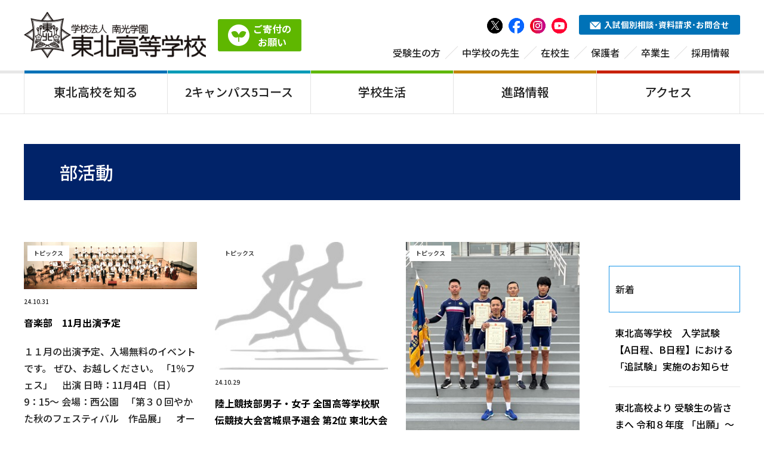

--- FILE ---
content_type: text/html; charset=UTF-8
request_url: https://www.tohoku.ed.jp/category/bukatsu/page/14/
body_size: 17792
content:
<!DOCTYPE html>
<html lang="ja">
<head>
<meta charset="utf-8">
<meta name="viewport" content="width=device-width,initial-scale=1.0">

<link rel="stylesheet" type="text/css" href="https://www.tohoku.ed.jp/wp-content/themes/touhoku_2025/style.css">
<link rel="stylesheet" href="https://www.tohoku.ed.jp/wp-content/themes/touhoku_2025/css/master.css">

		<!-- All in One SEO 4.3.6.1 - aioseo.com -->
		<title>部活動 - 東北高等学校 - Page 14</title>
		<meta name="description" content="- Page 14" />
		<meta name="robots" content="noindex, nofollow, max-image-preview:large" />
		<link rel="canonical" href="https://www.tohoku.ed.jp/category/bukatsu/" />
		<link rel="prev" href="https://www.tohoku.ed.jp/category/bukatsu/page/13/" />
		<link rel="next" href="https://www.tohoku.ed.jp/category/bukatsu/page/15/" />
		<meta name="generator" content="All in One SEO (AIOSEO) 4.3.6.1 " />
		<script type="application/ld+json" class="aioseo-schema">
			{"@context":"https:\/\/schema.org","@graph":[{"@type":"BreadcrumbList","@id":"https:\/\/www.tohoku.ed.jp\/category\/bukatsu\/page\/14\/#breadcrumblist","itemListElement":[{"@type":"ListItem","@id":"https:\/\/www.tohoku.ed.jp\/#listItem","position":1,"item":{"@type":"WebPage","@id":"https:\/\/www.tohoku.ed.jp\/","name":"\u30db\u30fc\u30e0","description":"\u6771\u5317\u9ad8\u7b49\u5b66\u6821\u306f\u5bae\u57ce\u770c\u4ed9\u53f0\u5e02\u306e\u79c1\u7acb\u9ad8\u6821\u3067\u3059\u3002\u5e83\u5927\u306a\uff12\u3064\u306e\u30ad\u30e3\u30f3\u30d1\u30b9\u306b\u3001\u56fd\u516c\u7acb\u5927\u5b66\u73fe\u5f79\u5408\u683c\u3092\u76ee\u6307\u3059\u5275\u9032\u30b3\u30fc\u30b9\u3001\u5927\u5b66\u9032\u5b66\u30fb\u5c31\u8077\u3084\u8cc7\u683c\u53d6\u5f97\u3092\u76ee\u6307\u3059\u6587\u6559\u30b3\u30fc\u30b9\u3001\u30b9\u30dd\u30fc\u30c4\u3068\u5b66\u696d\u306e\u6587\u6b66\u4e21\u9053\u3092\u76ee\u6307\u3059\u30b9\u30dd\u30fc\u30c4\u30b3\u30fc\u30b9\u306a\u3069\u3001\u500b\u6027\u8c4a\u304b\u306a\uff16\u3064\u306e\u30b3\u30fc\u30b9\u3067\u6210\u308a\u7acb\u3063\u3066\u3044\u307e\u3059\u300248\u3082\u306e\u90e8\u6d3b\u52d5\u304c\u3042\u308a\u3001\u6d77\u5916\u4ea4\u6d41\u306a\u3069\u306e\u30b0\u30ed\u30fc\u30d0\u30eb\u306a\u5b66\u7fd2\u3082\u63a8\u9032\u3057\u3066\u3044\u307e\u3059\u3002 - Page 14","url":"https:\/\/www.tohoku.ed.jp\/"},"nextItem":"https:\/\/www.tohoku.ed.jp\/category\/bukatsu\/#listItem"},{"@type":"ListItem","@id":"https:\/\/www.tohoku.ed.jp\/category\/bukatsu\/#listItem","position":2,"item":{"@type":"WebPage","@id":"https:\/\/www.tohoku.ed.jp\/category\/bukatsu\/","name":"\u90e8\u6d3b\u52d5","description":"- Page 14","url":"https:\/\/www.tohoku.ed.jp\/category\/bukatsu\/"},"previousItem":"https:\/\/www.tohoku.ed.jp\/#listItem"}]},{"@type":"CollectionPage","@id":"https:\/\/www.tohoku.ed.jp\/category\/bukatsu\/page\/14\/#collectionpage","url":"https:\/\/www.tohoku.ed.jp\/category\/bukatsu\/page\/14\/","name":"\u90e8\u6d3b\u52d5 - \u6771\u5317\u9ad8\u7b49\u5b66\u6821 - Page 14","description":"- Page 14","inLanguage":"ja","isPartOf":{"@id":"https:\/\/www.tohoku.ed.jp\/#website"},"breadcrumb":{"@id":"https:\/\/www.tohoku.ed.jp\/category\/bukatsu\/page\/14\/#breadcrumblist"}},{"@type":"Organization","@id":"https:\/\/www.tohoku.ed.jp\/#organization","name":"\u5357\u5149\u5b66\u5712 \u6771\u5317\u9ad8\u7b49\u5b66\u6821","url":"https:\/\/www.tohoku.ed.jp\/","logo":{"@type":"ImageObject","url":"https:\/\/www.tohoku.ed.jp\/wp-content\/uploads\/2021\/08\/favicon_navy.png","@id":"https:\/\/www.tohoku.ed.jp\/#organizationLogo","width":512,"height":512},"image":{"@id":"https:\/\/www.tohoku.ed.jp\/#organizationLogo"},"contactPoint":{"@type":"ContactPoint","telephone":"+81222346361","contactType":"\u4ee3\u8868\u96fb\u8a71"}},{"@type":"WebSite","@id":"https:\/\/www.tohoku.ed.jp\/#website","url":"https:\/\/www.tohoku.ed.jp\/","name":"\u5357\u5149\u5b66\u5712 \u6771\u5317\u9ad8\u7b49\u5b66\u6821","description":"\u6771\u5317\u9ad8\u7b49\u5b66\u6821\u306f\u3001\u5bae\u57ce\u770c\u4ed9\u53f0\u5e02\u306b\u3042\u308b\u79c1\u7acb\u9ad8\u7b49\u5b66\u6821\u3067\u3059","inLanguage":"ja","publisher":{"@id":"https:\/\/www.tohoku.ed.jp\/#organization"}}]}
		</script>
		<!-- All in One SEO -->

<link rel='dns-prefetch' href='//maxcdn.bootstrapcdn.com' />
<link rel='dns-prefetch' href='//www.googletagmanager.com' />
<link rel="alternate" type="application/rss+xml" title="東北高等学校 &raquo; 部活動 カテゴリーのフィード" href="https://www.tohoku.ed.jp/category/bukatsu/feed/" />
<script type="text/javascript">
/* <![CDATA[ */
window._wpemojiSettings = {"baseUrl":"https:\/\/s.w.org\/images\/core\/emoji\/14.0.0\/72x72\/","ext":".png","svgUrl":"https:\/\/s.w.org\/images\/core\/emoji\/14.0.0\/svg\/","svgExt":".svg","source":{"concatemoji":"https:\/\/www.tohoku.ed.jp\/wp-includes\/js\/wp-emoji-release.min.js?ver=6.4.1"}};
/*! This file is auto-generated */
!function(i,n){var o,s,e;function c(e){try{var t={supportTests:e,timestamp:(new Date).valueOf()};sessionStorage.setItem(o,JSON.stringify(t))}catch(e){}}function p(e,t,n){e.clearRect(0,0,e.canvas.width,e.canvas.height),e.fillText(t,0,0);var t=new Uint32Array(e.getImageData(0,0,e.canvas.width,e.canvas.height).data),r=(e.clearRect(0,0,e.canvas.width,e.canvas.height),e.fillText(n,0,0),new Uint32Array(e.getImageData(0,0,e.canvas.width,e.canvas.height).data));return t.every(function(e,t){return e===r[t]})}function u(e,t,n){switch(t){case"flag":return n(e,"\ud83c\udff3\ufe0f\u200d\u26a7\ufe0f","\ud83c\udff3\ufe0f\u200b\u26a7\ufe0f")?!1:!n(e,"\ud83c\uddfa\ud83c\uddf3","\ud83c\uddfa\u200b\ud83c\uddf3")&&!n(e,"\ud83c\udff4\udb40\udc67\udb40\udc62\udb40\udc65\udb40\udc6e\udb40\udc67\udb40\udc7f","\ud83c\udff4\u200b\udb40\udc67\u200b\udb40\udc62\u200b\udb40\udc65\u200b\udb40\udc6e\u200b\udb40\udc67\u200b\udb40\udc7f");case"emoji":return!n(e,"\ud83e\udef1\ud83c\udffb\u200d\ud83e\udef2\ud83c\udfff","\ud83e\udef1\ud83c\udffb\u200b\ud83e\udef2\ud83c\udfff")}return!1}function f(e,t,n){var r="undefined"!=typeof WorkerGlobalScope&&self instanceof WorkerGlobalScope?new OffscreenCanvas(300,150):i.createElement("canvas"),a=r.getContext("2d",{willReadFrequently:!0}),o=(a.textBaseline="top",a.font="600 32px Arial",{});return e.forEach(function(e){o[e]=t(a,e,n)}),o}function t(e){var t=i.createElement("script");t.src=e,t.defer=!0,i.head.appendChild(t)}"undefined"!=typeof Promise&&(o="wpEmojiSettingsSupports",s=["flag","emoji"],n.supports={everything:!0,everythingExceptFlag:!0},e=new Promise(function(e){i.addEventListener("DOMContentLoaded",e,{once:!0})}),new Promise(function(t){var n=function(){try{var e=JSON.parse(sessionStorage.getItem(o));if("object"==typeof e&&"number"==typeof e.timestamp&&(new Date).valueOf()<e.timestamp+604800&&"object"==typeof e.supportTests)return e.supportTests}catch(e){}return null}();if(!n){if("undefined"!=typeof Worker&&"undefined"!=typeof OffscreenCanvas&&"undefined"!=typeof URL&&URL.createObjectURL&&"undefined"!=typeof Blob)try{var e="postMessage("+f.toString()+"("+[JSON.stringify(s),u.toString(),p.toString()].join(",")+"));",r=new Blob([e],{type:"text/javascript"}),a=new Worker(URL.createObjectURL(r),{name:"wpTestEmojiSupports"});return void(a.onmessage=function(e){c(n=e.data),a.terminate(),t(n)})}catch(e){}c(n=f(s,u,p))}t(n)}).then(function(e){for(var t in e)n.supports[t]=e[t],n.supports.everything=n.supports.everything&&n.supports[t],"flag"!==t&&(n.supports.everythingExceptFlag=n.supports.everythingExceptFlag&&n.supports[t]);n.supports.everythingExceptFlag=n.supports.everythingExceptFlag&&!n.supports.flag,n.DOMReady=!1,n.readyCallback=function(){n.DOMReady=!0}}).then(function(){return e}).then(function(){var e;n.supports.everything||(n.readyCallback(),(e=n.source||{}).concatemoji?t(e.concatemoji):e.wpemoji&&e.twemoji&&(t(e.twemoji),t(e.wpemoji)))}))}((window,document),window._wpemojiSettings);
/* ]]> */
</script>
<link rel='stylesheet' id='sbr_styles-css' href='https://www.tohoku.ed.jp/wp-content/plugins/reviews-feed/assets/css/sbr-styles.css?ver=2.1.0' type='text/css' media='all' />
<link rel='stylesheet' id='sbi_styles-css' href='https://www.tohoku.ed.jp/wp-content/plugins/instagram-feed/css/sbi-styles.min.css?ver=6.8.0' type='text/css' media='all' />
<style id='wp-emoji-styles-inline-css' type='text/css'>

	img.wp-smiley, img.emoji {
		display: inline !important;
		border: none !important;
		box-shadow: none !important;
		height: 1em !important;
		width: 1em !important;
		margin: 0 0.07em !important;
		vertical-align: -0.1em !important;
		background: none !important;
		padding: 0 !important;
	}
</style>
<link rel='stylesheet' id='wp-block-library-css' href='https://www.tohoku.ed.jp/wp-includes/css/dist/block-library/style.min.css?ver=6.4.1' type='text/css' media='all' />
<style id='classic-theme-styles-inline-css' type='text/css'>
/*! This file is auto-generated */
.wp-block-button__link{color:#fff;background-color:#32373c;border-radius:9999px;box-shadow:none;text-decoration:none;padding:calc(.667em + 2px) calc(1.333em + 2px);font-size:1.125em}.wp-block-file__button{background:#32373c;color:#fff;text-decoration:none}
</style>
<style id='global-styles-inline-css' type='text/css'>
body{--wp--preset--color--black: #000000;--wp--preset--color--cyan-bluish-gray: #abb8c3;--wp--preset--color--white: #ffffff;--wp--preset--color--pale-pink: #f78da7;--wp--preset--color--vivid-red: #cf2e2e;--wp--preset--color--luminous-vivid-orange: #ff6900;--wp--preset--color--luminous-vivid-amber: #fcb900;--wp--preset--color--light-green-cyan: #7bdcb5;--wp--preset--color--vivid-green-cyan: #00d084;--wp--preset--color--pale-cyan-blue: #8ed1fc;--wp--preset--color--vivid-cyan-blue: #0693e3;--wp--preset--color--vivid-purple: #9b51e0;--wp--preset--gradient--vivid-cyan-blue-to-vivid-purple: linear-gradient(135deg,rgba(6,147,227,1) 0%,rgb(155,81,224) 100%);--wp--preset--gradient--light-green-cyan-to-vivid-green-cyan: linear-gradient(135deg,rgb(122,220,180) 0%,rgb(0,208,130) 100%);--wp--preset--gradient--luminous-vivid-amber-to-luminous-vivid-orange: linear-gradient(135deg,rgba(252,185,0,1) 0%,rgba(255,105,0,1) 100%);--wp--preset--gradient--luminous-vivid-orange-to-vivid-red: linear-gradient(135deg,rgba(255,105,0,1) 0%,rgb(207,46,46) 100%);--wp--preset--gradient--very-light-gray-to-cyan-bluish-gray: linear-gradient(135deg,rgb(238,238,238) 0%,rgb(169,184,195) 100%);--wp--preset--gradient--cool-to-warm-spectrum: linear-gradient(135deg,rgb(74,234,220) 0%,rgb(151,120,209) 20%,rgb(207,42,186) 40%,rgb(238,44,130) 60%,rgb(251,105,98) 80%,rgb(254,248,76) 100%);--wp--preset--gradient--blush-light-purple: linear-gradient(135deg,rgb(255,206,236) 0%,rgb(152,150,240) 100%);--wp--preset--gradient--blush-bordeaux: linear-gradient(135deg,rgb(254,205,165) 0%,rgb(254,45,45) 50%,rgb(107,0,62) 100%);--wp--preset--gradient--luminous-dusk: linear-gradient(135deg,rgb(255,203,112) 0%,rgb(199,81,192) 50%,rgb(65,88,208) 100%);--wp--preset--gradient--pale-ocean: linear-gradient(135deg,rgb(255,245,203) 0%,rgb(182,227,212) 50%,rgb(51,167,181) 100%);--wp--preset--gradient--electric-grass: linear-gradient(135deg,rgb(202,248,128) 0%,rgb(113,206,126) 100%);--wp--preset--gradient--midnight: linear-gradient(135deg,rgb(2,3,129) 0%,rgb(40,116,252) 100%);--wp--preset--font-size--small: 13px;--wp--preset--font-size--medium: 20px;--wp--preset--font-size--large: 36px;--wp--preset--font-size--x-large: 42px;--wp--preset--spacing--20: 0.44rem;--wp--preset--spacing--30: 0.67rem;--wp--preset--spacing--40: 1rem;--wp--preset--spacing--50: 1.5rem;--wp--preset--spacing--60: 2.25rem;--wp--preset--spacing--70: 3.38rem;--wp--preset--spacing--80: 5.06rem;--wp--preset--shadow--natural: 6px 6px 9px rgba(0, 0, 0, 0.2);--wp--preset--shadow--deep: 12px 12px 50px rgba(0, 0, 0, 0.4);--wp--preset--shadow--sharp: 6px 6px 0px rgba(0, 0, 0, 0.2);--wp--preset--shadow--outlined: 6px 6px 0px -3px rgba(255, 255, 255, 1), 6px 6px rgba(0, 0, 0, 1);--wp--preset--shadow--crisp: 6px 6px 0px rgba(0, 0, 0, 1);}:where(.is-layout-flex){gap: 0.5em;}:where(.is-layout-grid){gap: 0.5em;}body .is-layout-flow > .alignleft{float: left;margin-inline-start: 0;margin-inline-end: 2em;}body .is-layout-flow > .alignright{float: right;margin-inline-start: 2em;margin-inline-end: 0;}body .is-layout-flow > .aligncenter{margin-left: auto !important;margin-right: auto !important;}body .is-layout-constrained > .alignleft{float: left;margin-inline-start: 0;margin-inline-end: 2em;}body .is-layout-constrained > .alignright{float: right;margin-inline-start: 2em;margin-inline-end: 0;}body .is-layout-constrained > .aligncenter{margin-left: auto !important;margin-right: auto !important;}body .is-layout-constrained > :where(:not(.alignleft):not(.alignright):not(.alignfull)){max-width: var(--wp--style--global--content-size);margin-left: auto !important;margin-right: auto !important;}body .is-layout-constrained > .alignwide{max-width: var(--wp--style--global--wide-size);}body .is-layout-flex{display: flex;}body .is-layout-flex{flex-wrap: wrap;align-items: center;}body .is-layout-flex > *{margin: 0;}body .is-layout-grid{display: grid;}body .is-layout-grid > *{margin: 0;}:where(.wp-block-columns.is-layout-flex){gap: 2em;}:where(.wp-block-columns.is-layout-grid){gap: 2em;}:where(.wp-block-post-template.is-layout-flex){gap: 1.25em;}:where(.wp-block-post-template.is-layout-grid){gap: 1.25em;}.has-black-color{color: var(--wp--preset--color--black) !important;}.has-cyan-bluish-gray-color{color: var(--wp--preset--color--cyan-bluish-gray) !important;}.has-white-color{color: var(--wp--preset--color--white) !important;}.has-pale-pink-color{color: var(--wp--preset--color--pale-pink) !important;}.has-vivid-red-color{color: var(--wp--preset--color--vivid-red) !important;}.has-luminous-vivid-orange-color{color: var(--wp--preset--color--luminous-vivid-orange) !important;}.has-luminous-vivid-amber-color{color: var(--wp--preset--color--luminous-vivid-amber) !important;}.has-light-green-cyan-color{color: var(--wp--preset--color--light-green-cyan) !important;}.has-vivid-green-cyan-color{color: var(--wp--preset--color--vivid-green-cyan) !important;}.has-pale-cyan-blue-color{color: var(--wp--preset--color--pale-cyan-blue) !important;}.has-vivid-cyan-blue-color{color: var(--wp--preset--color--vivid-cyan-blue) !important;}.has-vivid-purple-color{color: var(--wp--preset--color--vivid-purple) !important;}.has-black-background-color{background-color: var(--wp--preset--color--black) !important;}.has-cyan-bluish-gray-background-color{background-color: var(--wp--preset--color--cyan-bluish-gray) !important;}.has-white-background-color{background-color: var(--wp--preset--color--white) !important;}.has-pale-pink-background-color{background-color: var(--wp--preset--color--pale-pink) !important;}.has-vivid-red-background-color{background-color: var(--wp--preset--color--vivid-red) !important;}.has-luminous-vivid-orange-background-color{background-color: var(--wp--preset--color--luminous-vivid-orange) !important;}.has-luminous-vivid-amber-background-color{background-color: var(--wp--preset--color--luminous-vivid-amber) !important;}.has-light-green-cyan-background-color{background-color: var(--wp--preset--color--light-green-cyan) !important;}.has-vivid-green-cyan-background-color{background-color: var(--wp--preset--color--vivid-green-cyan) !important;}.has-pale-cyan-blue-background-color{background-color: var(--wp--preset--color--pale-cyan-blue) !important;}.has-vivid-cyan-blue-background-color{background-color: var(--wp--preset--color--vivid-cyan-blue) !important;}.has-vivid-purple-background-color{background-color: var(--wp--preset--color--vivid-purple) !important;}.has-black-border-color{border-color: var(--wp--preset--color--black) !important;}.has-cyan-bluish-gray-border-color{border-color: var(--wp--preset--color--cyan-bluish-gray) !important;}.has-white-border-color{border-color: var(--wp--preset--color--white) !important;}.has-pale-pink-border-color{border-color: var(--wp--preset--color--pale-pink) !important;}.has-vivid-red-border-color{border-color: var(--wp--preset--color--vivid-red) !important;}.has-luminous-vivid-orange-border-color{border-color: var(--wp--preset--color--luminous-vivid-orange) !important;}.has-luminous-vivid-amber-border-color{border-color: var(--wp--preset--color--luminous-vivid-amber) !important;}.has-light-green-cyan-border-color{border-color: var(--wp--preset--color--light-green-cyan) !important;}.has-vivid-green-cyan-border-color{border-color: var(--wp--preset--color--vivid-green-cyan) !important;}.has-pale-cyan-blue-border-color{border-color: var(--wp--preset--color--pale-cyan-blue) !important;}.has-vivid-cyan-blue-border-color{border-color: var(--wp--preset--color--vivid-cyan-blue) !important;}.has-vivid-purple-border-color{border-color: var(--wp--preset--color--vivid-purple) !important;}.has-vivid-cyan-blue-to-vivid-purple-gradient-background{background: var(--wp--preset--gradient--vivid-cyan-blue-to-vivid-purple) !important;}.has-light-green-cyan-to-vivid-green-cyan-gradient-background{background: var(--wp--preset--gradient--light-green-cyan-to-vivid-green-cyan) !important;}.has-luminous-vivid-amber-to-luminous-vivid-orange-gradient-background{background: var(--wp--preset--gradient--luminous-vivid-amber-to-luminous-vivid-orange) !important;}.has-luminous-vivid-orange-to-vivid-red-gradient-background{background: var(--wp--preset--gradient--luminous-vivid-orange-to-vivid-red) !important;}.has-very-light-gray-to-cyan-bluish-gray-gradient-background{background: var(--wp--preset--gradient--very-light-gray-to-cyan-bluish-gray) !important;}.has-cool-to-warm-spectrum-gradient-background{background: var(--wp--preset--gradient--cool-to-warm-spectrum) !important;}.has-blush-light-purple-gradient-background{background: var(--wp--preset--gradient--blush-light-purple) !important;}.has-blush-bordeaux-gradient-background{background: var(--wp--preset--gradient--blush-bordeaux) !important;}.has-luminous-dusk-gradient-background{background: var(--wp--preset--gradient--luminous-dusk) !important;}.has-pale-ocean-gradient-background{background: var(--wp--preset--gradient--pale-ocean) !important;}.has-electric-grass-gradient-background{background: var(--wp--preset--gradient--electric-grass) !important;}.has-midnight-gradient-background{background: var(--wp--preset--gradient--midnight) !important;}.has-small-font-size{font-size: var(--wp--preset--font-size--small) !important;}.has-medium-font-size{font-size: var(--wp--preset--font-size--medium) !important;}.has-large-font-size{font-size: var(--wp--preset--font-size--large) !important;}.has-x-large-font-size{font-size: var(--wp--preset--font-size--x-large) !important;}
.wp-block-navigation a:where(:not(.wp-element-button)){color: inherit;}
:where(.wp-block-post-template.is-layout-flex){gap: 1.25em;}:where(.wp-block-post-template.is-layout-grid){gap: 1.25em;}
:where(.wp-block-columns.is-layout-flex){gap: 2em;}:where(.wp-block-columns.is-layout-grid){gap: 2em;}
.wp-block-pullquote{font-size: 1.5em;line-height: 1.6;}
</style>
<link rel='stylesheet' id='ctf_styles-css' href='https://www.tohoku.ed.jp/wp-content/plugins/custom-twitter-feeds/css/ctf-styles.min.css?ver=2.3.0' type='text/css' media='all' />
<link rel='stylesheet' id='cff-css' href='https://www.tohoku.ed.jp/wp-content/plugins/custom-facebook-feed/assets/css/cff-style.min.css?ver=4.3.0' type='text/css' media='all' />
<link rel='stylesheet' id='sb-font-awesome-css' href='https://maxcdn.bootstrapcdn.com/font-awesome/4.7.0/css/font-awesome.min.css?ver=6.4.1' type='text/css' media='all' />
<script type="text/javascript" src="https://www.tohoku.ed.jp/wp-includes/js/jquery/jquery.min.js?ver=3.7.1" id="jquery-core-js"></script>
<script type="text/javascript" src="https://www.tohoku.ed.jp/wp-includes/js/jquery/jquery-migrate.min.js?ver=3.4.1" id="jquery-migrate-js"></script>
<link rel="https://api.w.org/" href="https://www.tohoku.ed.jp/wp-json/" /><link rel="alternate" type="application/json" href="https://www.tohoku.ed.jp/wp-json/wp/v2/categories/16" /><link rel="EditURI" type="application/rsd+xml" title="RSD" href="https://www.tohoku.ed.jp/xmlrpc.php?rsd" />
<meta name="generator" content="WordPress 6.4.1" />
<meta name="generator" content="Site Kit by Google 1.99.0" />
<!-- Google タグ マネージャー スニペット (Site Kit が追加) -->
<script type="text/javascript">
/* <![CDATA[ */

			( function( w, d, s, l, i ) {
				w[l] = w[l] || [];
				w[l].push( {'gtm.start': new Date().getTime(), event: 'gtm.js'} );
				var f = d.getElementsByTagName( s )[0],
					j = d.createElement( s ), dl = l != 'dataLayer' ? '&l=' + l : '';
				j.async = true;
				j.src = 'https://www.googletagmanager.com/gtm.js?id=' + i + dl;
				f.parentNode.insertBefore( j, f );
			} )( window, document, 'script', 'dataLayer', 'GTM-TJLDDJ2' );
			
/* ]]> */
</script>

<!-- (ここまで) Google タグ マネージャー スニペット (Site Kit が追加) -->
<link rel="icon" href="https://www.tohoku.ed.jp/wp-content/uploads/2021/08/cropped-favicon_navy-1-32x32.png" sizes="32x32" />
<link rel="icon" href="https://www.tohoku.ed.jp/wp-content/uploads/2021/08/cropped-favicon_navy-1-192x192.png" sizes="192x192" />
<link rel="apple-touch-icon" href="https://www.tohoku.ed.jp/wp-content/uploads/2021/08/cropped-favicon_navy-1-180x180.png" />
<meta name="msapplication-TileImage" content="https://www.tohoku.ed.jp/wp-content/uploads/2021/08/cropped-favicon_navy-1-270x270.png" />
<link rel="alternate" type="application/rss+xml" title="RSS" href="https://www.tohoku.ed.jp/rsslatest.xml" /><!-- google web font -->
<link rel="preconnect" href="https://fonts.googleapis.com">
<link rel="preconnect" href="https://fonts.gstatic.com" crossorigin>
<link href="https://fonts.googleapis.com/css2?family=Noto+Sans+JP:wght@100..900&family=Outfit:wght@100..900&display=swap" rel="stylesheet">
<!-- // google web font -->
<!-- fontawesome -->
<link rel="stylesheet" href="https://use.fontawesome.com/releases/v5.6.3/css/all.css">
<!-- // fontawesome -->
<script src="https://www.tohoku.ed.jp/wp-content/themes/touhoku_2025/js/jquery-3.4.1.min.js"></script>
<link rel="stylesheet" href="https://www.tohoku.ed.jp/wp-content/themes/touhoku_2025/js/slick/slick.css">
<link rel="stylesheet" href="https://www.tohoku.ed.jp/wp-content/themes/touhoku_2025/js/slick/slick-theme.css">
</head>
<body>
<header id="header">
<div class="inner">
<div id="headerLogoBox">
<p class="logo"><a href="https://www.tohoku.ed.jp/"><img src="https://www.tohoku.ed.jp/wp-content/themes/touhoku_2025/images/logo.png" alt="東北高等学校"></a></p>
<p class="btnDonation"><a href="https://www.tohoku.ed.jp/donation/"><span class="ico"></span><span class="txt">ご寄付の<br>お願い</span></a></p>
</div>
<div id="headerContents">
<div id="headerBtnBox">
<ul class="snsBox">
<li>
<a href="https://twitter.com/tohoku_hs" target="blank">
<img src="https://www.tohoku.ed.jp/wp-content/themes/touhoku_2025/images/ico_x.png" alt="X">
</a>
</li>
<li>
<a href="https://www.facebook.com/tohoku.h.s/" target="blank">
<img src="https://www.tohoku.ed.jp/wp-content/themes/touhoku_2025/images/ico_facebook.png" alt="Facebook">
</a>
</li>
<li>
<a href="https://www.instagram.com/tohoku_50arashi/" target="blank">
<img src="https://www.tohoku.ed.jp/wp-content/themes/touhoku_2025/images/ico_instagram.png" alt="Instagram">
</a>
</li>
<li>
<a href="https://www.youtube.com/channel/UCHPRUPpclMMXquoOyIXmhpA" target="blank">
<img src="https://www.tohoku.ed.jp/wp-content/themes/touhoku_2025/images/ico_youtube.png" alt="Youtube">
</a>
</li>
</ul>
<p class="btnContact"><a href="https://www.tohoku.ed.jp/form-request/"><svg><use xlink:href="#ico_mail"></use></svg>入試個別相談･資料請求･お問合せ</a></p>
</div>
<div class="headerSubNavi">
<ul>
<li class="more"><a href="javascript:;">受験生の方</a><a class="btnMore" href="javascript:;"></a>
<div class="subBox">
<div class="inner">
<ul>
<li><a href="https://www.tohoku.ed.jp/guide/">令和8年度 生徒募集要項</a></li>
<li><a href="https://www.tohoku.ed.jp/doc/letter-of-rec02_r8.pdf" target="blank">自己推薦書</a></li>
<li><a href="https://www.tohoku.ed.jp/doc/scholarship-entry_r8.pdf" target="blank">公立併願型奨学生エントリーシート</a></li>
<li><a href="https://www.tohoku.ed.jp/guide/#movie">令和8年度 入試説明動画</a></li>
<li><a href="https://www.tohoku.ed.jp/open-campus/">オープンキャンパス・説明会</a></li>
<li><a href="https://www.tohoku.ed.jp/pamphlet/">2026年学校案内</a></li>
<li><a href="https://www.tohoku.ed.jp/scholarship/">奨学生制度</a></li>
<li><a href="https://www.tohoku.ed.jp/past_tests/">過去の入試問題</a></li>
<li><a href="https://www.tohoku.ed.jp/bus/">充実のスクールバス</a></li>
<li><a href="https://www.tohoku.ed.jp/schoollife_uniform/">人気の制服</a></li>
<li><a href="https://www.tohoku.ed.jp/club/">豊富な部活動</a></li>
<li><a href="https://www.tohoku.ed.jp/dormy/">学生会館 / 就学支援プログラム</a></li>
<li><a href="https://www.tohoku.ed.jp/form-request/">入試個別相談 / 資料請求 / お問合せ</a></li>
</ul>
</div>
</div>
</li>
<li class="more"><a href="javascript:;">中学校の先生</a><a class="btnMore" href="javascript:;"></a>
<div class="subBox">
<div class="inner">
<ul>
<li><a href="https://www.tohoku.ed.jp/guide/">令和8年度 生徒募集要項</a></li>
<li><a href="https://www.tohoku.ed.jp/doc/letter-of-rec01_r8.xlsx" target="blank">推薦書</a></li>
<li><a href="https://www.tohoku.ed.jp/doc/letter-of-rec02_r8.pdf" target="blank">自己推薦書</a></li>
<li><a href="https://www.tohoku.ed.jp/doc/scholarship-entry_r8.pdf" target="blank">公立併願型奨学生エントリーシート</a></li>
<li><a href="https://www.tohoku.ed.jp/guide/#movie">令和8年度 入試説明動画</a></li>
<li><a href="https://www.tohoku.ed.jp/past_tests/">過去の入試問題</a></li>
<li><a href="https://www.tohoku.ed.jp/form-request/">入試個別相談 / 資料請求 / お問合せ</a></li>
</ul>
</div>
</div>
</li>
<li class="more"><a href="javascript:;">在校生</a><a class="btnMore" href="javascript:;"></a>
<div class="subBox">
<div class="inner">
<ul>
<li><a href="https://www.tohoku.ed.jp/bus/">スクールバス</a></li>
<li><a href="https://www.tohoku.ed.jp/bus-stop/">バス停一覧</a></li>
<li><a href="https://web.d-library.jp/tohoku/g0101/top/" target="blank">電子図書館/LibrariE</a>
</li>
<li><a href="https://www.tohoku.ed.jp/dormy/">学生会館 / 就学支援プログラム</a></li>
</ul>
</div>
</div>
</li>
<li class="more"><a href="javascript:;">保護者</a><a class="btnMore" href="javascript:;"></a>
<div class="subBox">
<div class="inner">
<ul>
<li><a href="https://www.tohoku.ed.jp/bus/">スクールバス</a></li>
<li><a href="https://www.tohoku.ed.jp/bus-stop/">バス停一覧</a></li>
<li><a href="https://web.d-library.jp/tohoku/g0101/top/" target="blank">電子図書館/LibrariE</a>
</li>
<li><a href="https://www.tohoku.ed.jp/dormy/">学生会館 / 就学支援プログラム</a></li>
</ul>
</div>
</div>
</li>
<li class="more"><a href="javascript:;">卒業生</a><a class="btnMore" href="javascript:;"></a>
<div class="subBox">
<div class="inner">
<ul>
<li><a href="https://www.tohoku.ed.jp/certificate/">各種証明書発行</a></li>
<li><a href="https://www.tohoku-dousoukai.jp/" target="blank">同窓会</a></li>
</ul>
</div>
</div>
</li>
<li><a href="https://www.tohoku.ed.jp/recruit/">採用情報</a></li>
<li class="sp"><a href="https://www.tohoku.ed.jp/sitemap/">サイトマップ</a></li>
</ul>
</div></div>
</div>
<div class="gnavi">
<ul>
<li class="more"><a href="javascript:;">東北高校を知る</a><a class="btnMore" href="javascript:;"></a>
<div class="subBox">
<div class="inner">
<ul>
<li><a href="https://www.tohoku.ed.jp/school_concept/">
<img src="https://www.tohoku.ed.jp/wp-content/themes/touhoku_2025/images/img_menu_principal.jpg" class="pct" alt="優しく微笑む学校長"><span class="txt">教育理念・学校長の挨拶</span></a>
</li>
<li><a href="https://www.tohoku.ed.jp/school_history/">
<img src="https://www.tohoku.ed.jp/wp-content/themes/touhoku_2025/images/img_menu_history.jpg" class="pct" alt="五十嵐豊吉先生"><span class="txt">校歌・校章・歴史</span></a>
</li>
<li><a href="https://www.tohoku.ed.jp/overview/">
<img src="https://www.tohoku.ed.jp/wp-content/themes/touhoku_2025/images/img_menu_gaiyou.jpg" class="pct" alt="南光学園の概要"><span class="txt">南光学園の概要</span></a>
</li>
<li>
<a href="https://www.tohoku.ed.jp/donation/">
<img src="https://www.tohoku.ed.jp/wp-content/themes/touhoku_2025/images/img_menu_donation.jpg" class="pct" alt="ご寄付のお願い"><span class="txt">ご寄付のお願い</span></a>
</li>
<li><a href="https://www.tohoku.ed.jp/graduates/"><img src="https://www.tohoku.ed.jp/wp-content/themes/touhoku_2025/images/img_menu_olympian.jpg" class="pct" alt="卒業生紹介 17人のオリンピアン"><span class="txt">卒業生紹介 -17人のオリンピアン-</span></a></li>
</ul>
</div>
</div>
</li>
<li class="more"><a href="javascript:;">2キャンパス5コース</a><a class="btnMore" href="javascript:;"></a>
<div class="subBox">
<div class="inner">
<h2><a href="https://www.tohoku.ed.jp/campus_komatsushima/">小松島キャンパス</a></h2>
<ul>
<li>
<a href="https://www.tohoku.ed.jp/course_soshin/">
<img src="https://www.tohoku.ed.jp/wp-content/themes/touhoku_2025/images/ico_soshin_w.png" class="ico" alt=""><span class="txt">創進コース</span></a>
</li>
<li>
<a href="https://www.tohoku.ed.jp/course_bunri/">
<img src="https://www.tohoku.ed.jp/wp-content/themes/touhoku_2025/images/ico_bunri_w.png" class="ico" alt=""><span class="txt">文理コース</span></a>
</li>
<li>
<a href="https://www.tohoku.ed.jp/course_bunkyo/">
<img src="https://www.tohoku.ed.jp/wp-content/themes/touhoku_2025/images/ico_bunkyo_w.png" class="ico" alt=""><span class="txt">文教コース</span></a>
</li>
</ul>
<h2><a href="https://www.tohoku.ed.jp/campus_izumi/">泉キャンパス</span></a></h2>
<ul>
<li>
<a href="https://www.tohoku.ed.jp/course_eisen/">
<img src="https://www.tohoku.ed.jp/wp-content/themes/touhoku_2025/images/ico_eisen_w.png" class="ico" alt=""><span class="txt">栄泉コース</span></a>
</li>
<li>
<a href="https://www.tohoku.ed.jp/course_sports/">
<img src="https://www.tohoku.ed.jp/wp-content/themes/touhoku_2025/images/ico_sports_w.png" class="ico" alt=""><span class="txt">スポーツコース</span></a>
</li>
</ul>
</div>
</div>
</li>
<li class="more"><a href="javascript:;">学校生活</a><a class="btnMore" href="javascript:;"></a>
<div class="subBox">
<div class="inner">
<ul>
<li><a href="https://www.tohoku.ed.jp/schoollife_uniform/">人気の制服</a></li>
<li><a href="https://www.tohoku.ed.jp/club/">部活動</a></li>
<li><a href="https://www.tohoku.ed.jp/schedule/">年間スケジュール</a></li>
<li><a href="https://www.tohoku.ed.jp/bus/">充実のスクールバス</a></li>
<li><a href="https://www.tohoku.ed.jp/bus-stop/">バス停一覧</a></li>
<li><a href="https://www.tohoku.ed.jp/blog/">NEWS一覧</a></li>
<li><a href="https://www.tohoku.ed.jp/counselor/">学習センター・保健室・カウンセラー</a></li>
<li><a href="https://www.tohoku.ed.jp/dormy/">学生会館 / 就学支援プログラム</a></li>
<li><a href="https://web.d-library.jp/tohoku/g0101/top/" target="blank">電子図書館/LibrariE</a></li>
</ul>
</div>
</div>
</li>
<li class="more"><a href="javascript:;">進路情報</a><a class="btnMore" href="javascript:;"></a>
<div class="subBox">
<div class="inner">
<ul>
<li><a href="https://www.tohoku.ed.jp/development_university/">進学</a></li>
<li><a href="https://www.tohoku.ed.jp/development_professional/">専門学校</a></li>
<li><a href="https://www.tohoku.ed.jp/development_designated/">指定校一覧</a></li>
<li><a href="https://www.tohoku.ed.jp/job/">就職</a></li>
<li><a href="https://www.tohoku.ed.jp/voice/">進学就職・合格体験記</a></li>
</ul>
</div>
</div>
</li>
<li><a href="https://www.tohoku.ed.jp/access/">アクセス</a></li>
</ul>
</div></header>
<div id="spMenu"><a id="menuTrigger" href="javascript:;" onclick="return false;"><span class="line"></span><span class="line"></span><span class="line"></span><span class="en">MENU</span></a></div>
<div id="menuBox">
<div class="inner">
<p class="logo"><img src="https://www.tohoku.ed.jp/wp-content/themes/touhoku_2025/images/logo.png" alt=""></p>
<div class="gnavi">
<ul>
<li class="more"><a href="javascript:;">東北高校を知る</a><a class="btnMore" href="javascript:;"></a>
<div class="subBox">
<div class="inner">
<ul>
<li><a href="https://www.tohoku.ed.jp/school_concept/">
<img src="https://www.tohoku.ed.jp/wp-content/themes/touhoku_2025/images/img_menu_principal.jpg" class="pct" alt="優しく微笑む学校長"><span class="txt">教育理念・学校長の挨拶</span></a>
</li>
<li><a href="https://www.tohoku.ed.jp/school_history/">
<img src="https://www.tohoku.ed.jp/wp-content/themes/touhoku_2025/images/img_menu_history.jpg" class="pct" alt="五十嵐豊吉先生"><span class="txt">校歌・校章・歴史</span></a>
</li>
<li><a href="https://www.tohoku.ed.jp/overview/">
<img src="https://www.tohoku.ed.jp/wp-content/themes/touhoku_2025/images/img_menu_gaiyou.jpg" class="pct" alt="南光学園の概要"><span class="txt">南光学園の概要</span></a>
</li>
<li>
<a href="https://www.tohoku.ed.jp/donation/">
<img src="https://www.tohoku.ed.jp/wp-content/themes/touhoku_2025/images/img_menu_donation.jpg" class="pct" alt="ご寄付のお願い"><span class="txt">ご寄付のお願い</span></a>
</li>
<li><a href="https://www.tohoku.ed.jp/graduates/"><img src="https://www.tohoku.ed.jp/wp-content/themes/touhoku_2025/images/img_menu_olympian.jpg" class="pct" alt="卒業生紹介 17人のオリンピアン"><span class="txt">卒業生紹介 -17人のオリンピアン-</span></a></li>
</ul>
</div>
</div>
</li>
<li class="more"><a href="javascript:;">2キャンパス5コース</a><a class="btnMore" href="javascript:;"></a>
<div class="subBox">
<div class="inner">
<h2><a href="https://www.tohoku.ed.jp/campus_komatsushima/">小松島キャンパス</a></h2>
<ul>
<li>
<a href="https://www.tohoku.ed.jp/course_soshin/">
<img src="https://www.tohoku.ed.jp/wp-content/themes/touhoku_2025/images/ico_soshin_w.png" class="ico" alt=""><span class="txt">創進コース</span></a>
</li>
<li>
<a href="https://www.tohoku.ed.jp/course_bunri/">
<img src="https://www.tohoku.ed.jp/wp-content/themes/touhoku_2025/images/ico_bunri_w.png" class="ico" alt=""><span class="txt">文理コース</span></a>
</li>
<li>
<a href="https://www.tohoku.ed.jp/course_bunkyo/">
<img src="https://www.tohoku.ed.jp/wp-content/themes/touhoku_2025/images/ico_bunkyo_w.png" class="ico" alt=""><span class="txt">文教コース</span></a>
</li>
</ul>
<h2><a href="https://www.tohoku.ed.jp/campus_izumi/">泉キャンパス</span></a></h2>
<ul>
<li>
<a href="https://www.tohoku.ed.jp/course_eisen/">
<img src="https://www.tohoku.ed.jp/wp-content/themes/touhoku_2025/images/ico_eisen_w.png" class="ico" alt=""><span class="txt">栄泉コース</span></a>
</li>
<li>
<a href="https://www.tohoku.ed.jp/course_sports/">
<img src="https://www.tohoku.ed.jp/wp-content/themes/touhoku_2025/images/ico_sports_w.png" class="ico" alt=""><span class="txt">スポーツコース</span></a>
</li>
</ul>
</div>
</div>
</li>
<li class="more"><a href="javascript:;">学校生活</a><a class="btnMore" href="javascript:;"></a>
<div class="subBox">
<div class="inner">
<ul>
<li><a href="https://www.tohoku.ed.jp/schoollife_uniform/">人気の制服</a></li>
<li><a href="https://www.tohoku.ed.jp/club/">部活動</a></li>
<li><a href="https://www.tohoku.ed.jp/schedule/">年間スケジュール</a></li>
<li><a href="https://www.tohoku.ed.jp/bus/">充実のスクールバス</a></li>
<li><a href="https://www.tohoku.ed.jp/bus-stop/">バス停一覧</a></li>
<li><a href="https://www.tohoku.ed.jp/blog/">NEWS一覧</a></li>
<li><a href="https://www.tohoku.ed.jp/counselor/">学習センター・保健室・カウンセラー</a></li>
<li><a href="https://www.tohoku.ed.jp/dormy/">学生会館 / 就学支援プログラム</a></li>
<li><a href="https://web.d-library.jp/tohoku/g0101/top/" target="blank">電子図書館/LibrariE</a></li>
</ul>
</div>
</div>
</li>
<li class="more"><a href="javascript:;">進路情報</a><a class="btnMore" href="javascript:;"></a>
<div class="subBox">
<div class="inner">
<ul>
<li><a href="https://www.tohoku.ed.jp/development_university/">進学</a></li>
<li><a href="https://www.tohoku.ed.jp/development_professional/">専門学校</a></li>
<li><a href="https://www.tohoku.ed.jp/development_designated/">指定校一覧</a></li>
<li><a href="https://www.tohoku.ed.jp/job/">就職</a></li>
<li><a href="https://www.tohoku.ed.jp/voice/">進学就職・合格体験記</a></li>
</ul>
</div>
</div>
</li>
<li><a href="https://www.tohoku.ed.jp/access/">アクセス</a></li>
</ul>
</div><div class="headerSubNavi">
<ul>
<li class="more"><a href="javascript:;">受験生の方</a><a class="btnMore" href="javascript:;"></a>
<div class="subBox">
<div class="inner">
<ul>
<li><a href="https://www.tohoku.ed.jp/guide/">令和8年度 生徒募集要項</a></li>
<li><a href="https://www.tohoku.ed.jp/doc/letter-of-rec02_r8.pdf" target="blank">自己推薦書</a></li>
<li><a href="https://www.tohoku.ed.jp/doc/scholarship-entry_r8.pdf" target="blank">公立併願型奨学生エントリーシート</a></li>
<li><a href="https://www.tohoku.ed.jp/guide/#movie">令和8年度 入試説明動画</a></li>
<li><a href="https://www.tohoku.ed.jp/open-campus/">オープンキャンパス・説明会</a></li>
<li><a href="https://www.tohoku.ed.jp/pamphlet/">2026年学校案内</a></li>
<li><a href="https://www.tohoku.ed.jp/scholarship/">奨学生制度</a></li>
<li><a href="https://www.tohoku.ed.jp/past_tests/">過去の入試問題</a></li>
<li><a href="https://www.tohoku.ed.jp/bus/">充実のスクールバス</a></li>
<li><a href="https://www.tohoku.ed.jp/schoollife_uniform/">人気の制服</a></li>
<li><a href="https://www.tohoku.ed.jp/club/">豊富な部活動</a></li>
<li><a href="https://www.tohoku.ed.jp/dormy/">学生会館 / 就学支援プログラム</a></li>
<li><a href="https://www.tohoku.ed.jp/form-request/">入試個別相談 / 資料請求 / お問合せ</a></li>
</ul>
</div>
</div>
</li>
<li class="more"><a href="javascript:;">中学校の先生</a><a class="btnMore" href="javascript:;"></a>
<div class="subBox">
<div class="inner">
<ul>
<li><a href="https://www.tohoku.ed.jp/guide/">令和8年度 生徒募集要項</a></li>
<li><a href="https://www.tohoku.ed.jp/doc/letter-of-rec01_r8.xlsx" target="blank">推薦書</a></li>
<li><a href="https://www.tohoku.ed.jp/doc/letter-of-rec02_r8.pdf" target="blank">自己推薦書</a></li>
<li><a href="https://www.tohoku.ed.jp/doc/scholarship-entry_r8.pdf" target="blank">公立併願型奨学生エントリーシート</a></li>
<li><a href="https://www.tohoku.ed.jp/guide/#movie">令和8年度 入試説明動画</a></li>
<li><a href="https://www.tohoku.ed.jp/past_tests/">過去の入試問題</a></li>
<li><a href="https://www.tohoku.ed.jp/form-request/">入試個別相談 / 資料請求 / お問合せ</a></li>
</ul>
</div>
</div>
</li>
<li class="more"><a href="javascript:;">在校生</a><a class="btnMore" href="javascript:;"></a>
<div class="subBox">
<div class="inner">
<ul>
<li><a href="https://www.tohoku.ed.jp/bus/">スクールバス</a></li>
<li><a href="https://www.tohoku.ed.jp/bus-stop/">バス停一覧</a></li>
<li><a href="https://web.d-library.jp/tohoku/g0101/top/" target="blank">電子図書館/LibrariE</a>
</li>
<li><a href="https://www.tohoku.ed.jp/dormy/">学生会館 / 就学支援プログラム</a></li>
</ul>
</div>
</div>
</li>
<li class="more"><a href="javascript:;">保護者</a><a class="btnMore" href="javascript:;"></a>
<div class="subBox">
<div class="inner">
<ul>
<li><a href="https://www.tohoku.ed.jp/bus/">スクールバス</a></li>
<li><a href="https://www.tohoku.ed.jp/bus-stop/">バス停一覧</a></li>
<li><a href="https://web.d-library.jp/tohoku/g0101/top/" target="blank">電子図書館/LibrariE</a>
</li>
<li><a href="https://www.tohoku.ed.jp/dormy/">学生会館 / 就学支援プログラム</a></li>
</ul>
</div>
</div>
</li>
<li class="more"><a href="javascript:;">卒業生</a><a class="btnMore" href="javascript:;"></a>
<div class="subBox">
<div class="inner">
<ul>
<li><a href="https://www.tohoku.ed.jp/certificate/">各種証明書発行</a></li>
<li><a href="https://www.tohoku-dousoukai.jp/" target="blank">同窓会</a></li>
</ul>
</div>
</div>
</li>
<li><a href="https://www.tohoku.ed.jp/recruit/">採用情報</a></li>
<li class="sp"><a href="https://www.tohoku.ed.jp/sitemap/">サイトマップ</a></li>
</ul>
</div><ul class="snsBox">
<li>
<a href="https://twitter.com/tohoku_hs" target="blank">
<img src="https://www.tohoku.ed.jp/wp-content/themes/touhoku_2025/images/ico_x.png" alt="X">
</a>
</li>
<li>
<a href="https://www.facebook.com/tohoku.h.s/" target="blank">
<img src="https://www.tohoku.ed.jp/wp-content/themes/touhoku_2025/images/ico_facebook.png" alt="Facebook">
</a>
</li>
<li>
<a href="https://www.instagram.com/tohoku_50arashi/" target="blank">
<img src="https://www.tohoku.ed.jp/wp-content/themes/touhoku_2025/images/ico_instagram.png" alt="Instagram">
</a>
</li>
<li>
<a href="https://www.youtube.com/channel/UCHPRUPpclMMXquoOyIXmhpA" target="blank">
<img src="https://www.tohoku.ed.jp/wp-content/themes/touhoku_2025/images/ico_youtube.png" alt="Youtube">
</a>
</li>
</ul>
</div>
</div>
<div id="main" class="">
    <div id="posts">
        <div class="container_wrap">
            <!-- <div class="container"> -->
            <div class="container_2">
                <!-- <div class="container_0_20"> -->
                <h2 class="h2_2 fs_18_20_30">部活動</h2>

                <div class="sp_only">
                    <div class="archive_select_boxs">
                        <div class="archive_select_box arrow down archive_toggle" data-tog='new_posts'>新着</div>
                        <div class="archive_select_box arrow down archive_toggle" data-tog='cats'>カテゴリー</div>
                    </div>

                    <div id="new_posts">
                        
                                                                                    <div class="new_post">
                                    <a href="https://www.tohoku.ed.jp/2026/01/06/%e6%9d%b1%e5%8c%97%e9%ab%98%e7%ad%89%e5%ad%a6%e6%a0%a1%e3%80%80%e4%b8%80%e8%88%ac%e5%85%a5%e5%ad%a6%e8%a9%a6%e9%a8%93%e3%80%90a%e6%97%a5%e7%a8%8b%e3%83%bbb%e6%97%a5%e7%a8%8b%e3%80%91%e3%81%ab%e3%81%8a/">東北高等学校　入学試験【A日程、B日程】における「追試験」実施のお知らせ </a>
                                </div>
                                                            <div class="new_post">
                                    <a href="https://www.tohoku.ed.jp/2025/12/19/%e6%9d%b1%e5%8c%97%e9%ab%98%e6%a0%a1%e3%82%88%e3%82%8a-%e5%8f%97%e9%a8%93%e7%94%9f%e3%81%ae%e7%9a%86%e3%81%95%e3%81%be%e3%81%b8-%e4%bb%a4%e5%92%8c%ef%bc%98%e5%b9%b4%e5%ba%a6-%e3%80%8c%e5%87%ba/">東北高校より 受験生の皆さまへ 令和８年度 「出願」～「入学」までの流れ【日程】 について </a>
                                </div>
                                                            <div class="new_post">
                                    <a href="https://www.tohoku.ed.jp/2026/01/20/1-21%e3%88%ac%e3%80%80nhk%e3%80%8c%e3%81%a6%e3%82%8c%e3%81%be%e3%81%95%e3%80%8d%e3%81%ab%e5%86%99%e7%9c%9f%e9%83%a8%e3%81%8c%e5%87%ba%e6%bc%94%e3%81%97%e3%81%be%e3%81%99%ef%bc%81%f0%9f%93%b7%e2%9c%a8/">1/21㈬　NHK「てれまさ」に写真部が出演します！📷✨ </a>
                                </div>
                                                            <div class="new_post">
                                    <a href="https://www.tohoku.ed.jp/2026/01/20/%e3%83%90%e3%82%b9%e3%82%b1%e3%83%83%e3%83%88%e3%83%9c%e3%83%bc%e3%83%ab%e9%83%a8-%e7%94%b7%e5%ad%90%e3%83%bb%e5%a5%b3%e5%ad%90%e3%80%80%e7%9c%8c%e6%96%b0%e4%ba%ba%e5%a4%a7%e4%bc%9a%e5%a4%a7%e6%b4%bb/">バスケットボール部 男子・女子　県新人大会大活躍!! </a>
                                </div>
                                                            <div class="new_post">
                                    <a href="https://www.tohoku.ed.jp/2026/01/19/%e6%9d%b1%e5%8c%97%e9%ab%98%e7%ad%89%e5%ad%a6%e6%a0%a1%e3%80%80%e3%80%8c%e5%a5%a8%e5%ad%a6%e7%94%9f%e5%85%a5%e8%a9%a6%e3%80%8d%e3%80%8c%e6%8e%a8%e8%96%a6%e5%85%a5%e8%a9%a6%e3%80%8d%e3%81%ae-2/">東北高等学校　「奨学生入試」「推薦入試」の 合格発表 はこちらから </a>
                                </div>
                                                            <div class="new_post">
                                    <a href="https://www.tohoku.ed.jp/2026/01/16/%e5%b9%b3%e5%b8%b8%e5%bf%83%e3%81%a7%e5%8a%9b%e3%82%92%e5%87%ba%e3%81%97%e5%88%87%e3%82%8c%f0%9f%96%8a%ef%b8%8f%f0%9f%96%8a%ef%b8%8f%e3%80%80%e5%a4%a7%e5%ad%a6%e5%85%a5%e8%a9%a6%e5%87%ba%e9%99%a3/">平常心で力を出し切れ🖊️🖊️　大学入試出陣式　～文理コース～ </a>
                                </div>
                                                                        </div>

                    <div id="cats">
                        <p class="cat"> <a href="https://www.tohoku.ed.jp/blog/">全ての一覧</a> </p>
                                                    <p class="cat"> <a href="https://www.tohoku.ed.jp/category/event">イベント</a> </p>
                                                    <p class="cat"> <a href="https://www.tohoku.ed.jp/category/news">お知らせ</a> </p>
                                                    <p class="cat"> <a href="https://www.tohoku.ed.jp/category/topic">トピックス</a> </p>
                                                    <p class="cat"> <a href="https://www.tohoku.ed.jp/category/nyushi">入試・受験生向け</a> </p>
                                                    <p class="cat"> <a href="https://www.tohoku.ed.jp/category/shinro">進路</a> </p>
                                                    <p class="cat"> <a href="https://www.tohoku.ed.jp/category/bukatsu">部活動</a> </p>
                                            </div>
                </div>

                <div class="archive_flex">
                    <div class="archive_posts">
                                                                            
                                <div class="archive_post">
                                    <div class="left">
                                        <a href="https://www.tohoku.ed.jp/2024/10/31/%e9%9f%b3%e6%a5%bd%e9%83%a8%e3%80%8011%e6%9c%88%e5%87%ba%e6%bc%94%e4%ba%88%e5%ae%9a/">
                                            <div class="cat_name">トピックス</div>
                                                                                            <img width="2560" height="698" src="https://www.tohoku.ed.jp/wp-content/uploads/2024/10/2024地区大会-scaled.jpg" class="attachment-post-thumbnail size-post-thumbnail wp-post-image" alt="" decoding="async" loading="lazy" srcset="https://www.tohoku.ed.jp/wp-content/uploads/2024/10/2024地区大会-scaled.jpg 2560w, https://www.tohoku.ed.jp/wp-content/uploads/2024/10/2024地区大会-300x82.jpg 300w, https://www.tohoku.ed.jp/wp-content/uploads/2024/10/2024地区大会-1024x279.jpg 1024w, https://www.tohoku.ed.jp/wp-content/uploads/2024/10/2024地区大会-768x209.jpg 768w, https://www.tohoku.ed.jp/wp-content/uploads/2024/10/2024地区大会-1536x419.jpg 1536w, https://www.tohoku.ed.jp/wp-content/uploads/2024/10/2024地区大会-2048x559.jpg 2048w" sizes="(max-width: 2560px) 100vw, 2560px" />                                                                                    </a>
                                    </div>
                                    <div class="right">
                                        <p class="date fs_10">24.10.31</p>
                                        <p class="title fb"><a href="https://www.tohoku.ed.jp/2024/10/31/%e9%9f%b3%e6%a5%bd%e9%83%a8%e3%80%8011%e6%9c%88%e5%87%ba%e6%bc%94%e4%ba%88%e5%ae%9a/">音楽部　11月出演予定 </a></p>
                                        <p class="mat_20 tb_min ">
                                                                                                                                    １１月の出演予定、入場無料のイベントです。 ぜひ、お越しください。 「1％フェス」　出演 日時：11月4日（日）　9：15～ 会場：西公園 &nbsp; 「第３０回やかた秋のフェスティバル　作品展」　オープニング 日時：<a href="https://www.tohoku.ed.jp/2024/10/31/%e9%9f%b3%e6%a5%bd%e9%83%a8%e3%80%8011%e6%9c%88%e5%87%ba%e6%bc%94%e4%ba%88%e5%ae%9a/">[...]</a>
                                        </p>
                                    </div>
                                </div>

                            
                                <div class="archive_post">
                                    <div class="left">
                                        <a href="https://www.tohoku.ed.jp/2024/10/29/%e9%99%b8%e4%b8%8a%e7%ab%b6%e6%8a%80%e9%83%a8%e7%94%b7%e5%ad%90%e3%83%bb%e5%a5%b3%e5%ad%90-%e5%85%a8%e5%9b%bd%e9%ab%98%e7%ad%89%e5%ad%a6%e6%a0%a1%e9%a7%85%e4%bc%9d%e7%ab%b6%e6%8a%80%e5%a4%a7%e4%bc%9a/">
                                            <div class="cat_name">トピックス</div>
                                                                                            <img width="267" height="197" src="https://www.tohoku.ed.jp/wp-content/uploads/2024/10/画像1-1.jpg" class="attachment-post-thumbnail size-post-thumbnail wp-post-image" alt="" decoding="async" loading="lazy" />                                                                                    </a>
                                    </div>
                                    <div class="right">
                                        <p class="date fs_10">24.10.29</p>
                                        <p class="title fb"><a href="https://www.tohoku.ed.jp/2024/10/29/%e9%99%b8%e4%b8%8a%e7%ab%b6%e6%8a%80%e9%83%a8%e7%94%b7%e5%ad%90%e3%83%bb%e5%a5%b3%e5%ad%90-%e5%85%a8%e5%9b%bd%e9%ab%98%e7%ad%89%e5%ad%a6%e6%a0%a1%e9%a7%85%e4%bc%9d%e7%ab%b6%e6%8a%80%e5%a4%a7%e4%bc%9a/">陸上競技部男子・女子 全国高等学校駅伝競技大会宮城県予選会 第2位 東北大会へ </a></p>
                                        <p class="mat_20 tb_min ">
                                                                                                                                    10月26日 栗原市ハーフマラソンコースで行われた 全国高等学校駅伝競技大会宮城県予選会 で 陸上競技部が男子・女子ともに 第2位 に輝き 東北大会に出場します！  地区代表としての全国出場を目指します‼　 ◎第７５回全<a href="https://www.tohoku.ed.jp/2024/10/29/%e9%99%b8%e4%b8%8a%e7%ab%b6%e6%8a%80%e9%83%a8%e7%94%b7%e5%ad%90%e3%83%bb%e5%a5%b3%e5%ad%90-%e5%85%a8%e5%9b%bd%e9%ab%98%e7%ad%89%e5%ad%a6%e6%a0%a1%e9%a7%85%e4%bc%9d%e7%ab%b6%e6%8a%80%e5%a4%a7%e4%bc%9a/">[...]</a>
                                        </p>
                                    </div>
                                </div>

                            
                                <div class="archive_post">
                                    <div class="left">
                                        <a href="https://www.tohoku.ed.jp/2024/10/29/%e8%87%aa%e8%bb%a2%e8%bb%8a%e7%ab%b6%e6%8a%80%e9%83%a8-%e6%96%b0%e4%ba%ba%e5%a4%a7%e4%bc%9a-%e5%a4%a7%e6%b4%bb%e8%ba%8d%e3%80%80%e7%80%a7%e6%be%a4%e8%88%aa%e5%a4%a7%e3%81%95%e3%82%93-%e5%85%a8/">
                                            <div class="cat_name">トピックス</div>
                                                                                            <img width="302" height="403" src="https://www.tohoku.ed.jp/wp-content/uploads/2024/10/IMG_3452@.jpg" class="attachment-post-thumbnail size-post-thumbnail wp-post-image" alt="" decoding="async" loading="lazy" srcset="https://www.tohoku.ed.jp/wp-content/uploads/2024/10/IMG_3452@.jpg 302w, https://www.tohoku.ed.jp/wp-content/uploads/2024/10/IMG_3452@-225x300.jpg 225w" sizes="(max-width: 302px) 100vw, 302px" />                                                                                    </a>
                                    </div>
                                    <div class="right">
                                        <p class="date fs_10">24.10.29</p>
                                        <p class="title fb"><a href="https://www.tohoku.ed.jp/2024/10/29/%e8%87%aa%e8%bb%a2%e8%bb%8a%e7%ab%b6%e6%8a%80%e9%83%a8-%e6%96%b0%e4%ba%ba%e5%a4%a7%e4%bc%9a-%e5%a4%a7%e6%b4%bb%e8%ba%8d%e3%80%80%e7%80%a7%e6%be%a4%e8%88%aa%e5%a4%a7%e3%81%95%e3%82%93-%e5%85%a8/">自転車競技部 新人大会 大活躍!　瀧澤航大さん 全国選抜大会出場決定!! </a></p>
                                        <p class="mat_20 tb_min ">
                                                                                                                                    令和6年度 第50回 宮城県高等学校自転車競技新人大会 において 自転車競技部 が大活躍！ 瀧澤航大 さんが 全国選抜大会出場 を決めました。 大  会  名：令和6年度　第50回　宮城県高等学校自転車競技新人大会 大会<a href="https://www.tohoku.ed.jp/2024/10/29/%e8%87%aa%e8%bb%a2%e8%bb%8a%e7%ab%b6%e6%8a%80%e9%83%a8-%e6%96%b0%e4%ba%ba%e5%a4%a7%e4%bc%9a-%e5%a4%a7%e6%b4%bb%e8%ba%8d%e3%80%80%e7%80%a7%e6%be%a4%e8%88%aa%e5%a4%a7%e3%81%95%e3%82%93-%e5%85%a8/">[...]</a>
                                        </p>
                                    </div>
                                </div>

                            
                                <div class="archive_post">
                                    <div class="left">
                                        <a href="https://www.tohoku.ed.jp/2024/10/28/%e3%83%90%e3%83%ac%e3%83%bc%e3%83%9c%e3%83%bc%e3%83%ab%e9%83%a8%e3%80%80%e5%85%a8%e6%97%a5%e6%9c%ac%e3%83%90%e3%83%ac%e3%83%bc%e3%83%9c%e3%83%bc%e3%83%ab%e9%ab%98%e7%ad%89%e5%ad%a6%e6%a0%a1%e9%81%b8/">
                                            <div class="cat_name">トピックス</div>
                                                                                            <img width="403" height="302" src="https://www.tohoku.ed.jp/wp-content/uploads/2024/10/IMG_9882.jpg" class="attachment-post-thumbnail size-post-thumbnail wp-post-image" alt="" decoding="async" loading="lazy" srcset="https://www.tohoku.ed.jp/wp-content/uploads/2024/10/IMG_9882.jpg 403w, https://www.tohoku.ed.jp/wp-content/uploads/2024/10/IMG_9882-300x225.jpg 300w" sizes="(max-width: 403px) 100vw, 403px" />                                                                                    </a>
                                    </div>
                                    <div class="right">
                                        <p class="date fs_10">24.10.28</p>
                                        <p class="title fb"><a href="https://www.tohoku.ed.jp/2024/10/28/%e3%83%90%e3%83%ac%e3%83%bc%e3%83%9c%e3%83%bc%e3%83%ab%e9%83%a8%e3%80%80%e5%85%a8%e6%97%a5%e6%9c%ac%e3%83%90%e3%83%ac%e3%83%bc%e3%83%9c%e3%83%bc%e3%83%ab%e9%ab%98%e7%ad%89%e5%ad%a6%e6%a0%a1%e9%81%b8/">バレーボール部　全日本バレーボール高等学校選手権大会（春高バレー）　出場権獲得！ </a></p>
                                        <p class="mat_20 tb_min ">
                                                                                                                                    バレーボール部が　全日本バレーボール高等学校選手権大会　宮城県代表決定戦　で見事　優勝‼ 全国大会（春高バレー）への出場権を獲得 しました！ &nbsp;  大会名：第77回全日本バレーボール高等学校選手権大会　宮城県代<a href="https://www.tohoku.ed.jp/2024/10/28/%e3%83%90%e3%83%ac%e3%83%bc%e3%83%9c%e3%83%bc%e3%83%ab%e9%83%a8%e3%80%80%e5%85%a8%e6%97%a5%e6%9c%ac%e3%83%90%e3%83%ac%e3%83%bc%e3%83%9c%e3%83%bc%e3%83%ab%e9%ab%98%e7%ad%89%e5%ad%a6%e6%a0%a1%e9%81%b8/">[...]</a>
                                        </p>
                                    </div>
                                </div>

                            
                                <div class="archive_post">
                                    <div class="left">
                                        <a href="https://www.tohoku.ed.jp/2024/10/21/%e5%a5%b3%e5%ad%90%e6%9f%94%e9%81%93%e9%83%a8%e3%80%80%e6%96%b0%e4%ba%ba%e5%a4%a7%e4%bc%9a%e3%80%80%e5%9b%a3%e4%bd%93%e6%88%a6%e5%84%aa%e5%8b%9d%ef%bc%81%e3%80%80%e5%80%8b%e4%ba%ba%e6%88%a65%e9%9a%8e/">
                                            <div class="cat_name">トピックス</div>
                                                                                            <img width="300" height="300" src="https://www.tohoku.ed.jp/wp-content/uploads/2024/06/sports_judo_38423-300x300-1.jpg" class="attachment-post-thumbnail size-post-thumbnail wp-post-image" alt="" decoding="async" loading="lazy" srcset="https://www.tohoku.ed.jp/wp-content/uploads/2024/06/sports_judo_38423-300x300-1.jpg 300w, https://www.tohoku.ed.jp/wp-content/uploads/2024/06/sports_judo_38423-300x300-1-150x150.jpg 150w" sizes="(max-width: 300px) 100vw, 300px" />                                                                                    </a>
                                    </div>
                                    <div class="right">
                                        <p class="date fs_10">24.10.21</p>
                                        <p class="title fb"><a href="https://www.tohoku.ed.jp/2024/10/21/%e5%a5%b3%e5%ad%90%e6%9f%94%e9%81%93%e9%83%a8%e3%80%80%e6%96%b0%e4%ba%ba%e5%a4%a7%e4%bc%9a%e3%80%80%e5%9b%a3%e4%bd%93%e6%88%a6%e5%84%aa%e5%8b%9d%ef%bc%81%e3%80%80%e5%80%8b%e4%ba%ba%e6%88%a65%e9%9a%8e/">女子柔道部　新人大会　団体戦優勝！　個人戦5階級優勝！ </a></p>
                                        <p class="mat_20 tb_min ">
                                                                                                                                    宮城県高等学校柔道新人大会において　女子柔道部が大活躍です！ &nbsp; 大会名：第74回宮城県高等学校柔道新人大会　 会　期：10月17日～18日 会　場： 宮城県武道館 &nbsp; ＜結　果＞ 【 団体戦】　　優<a href="https://www.tohoku.ed.jp/2024/10/21/%e5%a5%b3%e5%ad%90%e6%9f%94%e9%81%93%e9%83%a8%e3%80%80%e6%96%b0%e4%ba%ba%e5%a4%a7%e4%bc%9a%e3%80%80%e5%9b%a3%e4%bd%93%e6%88%a6%e5%84%aa%e5%8b%9d%ef%bc%81%e3%80%80%e5%80%8b%e4%ba%ba%e6%88%a65%e9%9a%8e/">[...]</a>
                                        </p>
                                    </div>
                                </div>

                            
                                <div class="archive_post">
                                    <div class="left">
                                        <a href="https://www.tohoku.ed.jp/2024/10/08/%e3%82%bd%e3%83%95%e3%83%88%e3%83%86%e3%83%8b%e3%82%b9%e9%83%a8%e3%80%80%e7%94%b7%e5%ad%90%e3%83%bb%e5%a5%b3%e5%ad%90%e3%80%80%e5%a4%a7%e6%b4%bb%e8%ba%8d%e3%81%a7%e3%81%99%ef%bc%81%e3%80%80%ef%bd%9e/">
                                            <div class="cat_name">トピックス</div>
                                                                                            <img width="265" height="234" src="https://www.tohoku.ed.jp/wp-content/uploads/2024/10/画像3.jpg" class="attachment-post-thumbnail size-post-thumbnail wp-post-image" alt="" decoding="async" loading="lazy" />                                                                                    </a>
                                    </div>
                                    <div class="right">
                                        <p class="date fs_10">24.10.08</p>
                                        <p class="title fb"><a href="https://www.tohoku.ed.jp/2024/10/08/%e3%82%bd%e3%83%95%e3%83%88%e3%83%86%e3%83%8b%e3%82%b9%e9%83%a8%e3%80%80%e7%94%b7%e5%ad%90%e3%83%bb%e5%a5%b3%e5%ad%90%e3%80%80%e5%a4%a7%e6%b4%bb%e8%ba%8d%e3%81%a7%e3%81%99%ef%bc%81%e3%80%80%ef%bd%9e/">ソフトテニス部　男子・女子　大活躍です！　～ＪОＣ全日本ジュニアソフトテニス選手権大会～ </a></p>
                                        <p class="mat_20 tb_min ">
                                                                                                                                    ソフトテニス部 男子・女子が ２０２４年度ＪОＣ全日本ジュニアソフトテニス選手権大会・第31回全日本ジュニアソフトテニス選手権大会において 素晴らしい活躍を見せました！ 大会名：２０２４年度ＪОＣ全日本ジュニアソフトテニ<a href="https://www.tohoku.ed.jp/2024/10/08/%e3%82%bd%e3%83%95%e3%83%88%e3%83%86%e3%83%8b%e3%82%b9%e9%83%a8%e3%80%80%e7%94%b7%e5%ad%90%e3%83%bb%e5%a5%b3%e5%ad%90%e3%80%80%e5%a4%a7%e6%b4%bb%e8%ba%8d%e3%81%a7%e3%81%99%ef%bc%81%e3%80%80%ef%bd%9e/">[...]</a>
                                        </p>
                                    </div>
                                </div>

                                                                        </div>
                    <div class="archive_side tb_min ">
<!--                         <div class="">
                            <a href="https://www.tohoku.ed.jp/2021_oc/"><img src="https://www.tohoku.ed.jp/wp-content/uploads/2021/08/op_blog@3x.png" alt="2021オープンキャンパス" class=""></a>
                        </div> -->

                        <div class="archive_select_boxs mat_40 ">
                            <div class="archive_select_box" data-tog='new_posts'>新着</div>
                        </div>
                        <div id="new_posts" style="display:block;">
                            
                                                                                                <div class="new_post">
                                        <a href="https://www.tohoku.ed.jp/2026/01/06/%e6%9d%b1%e5%8c%97%e9%ab%98%e7%ad%89%e5%ad%a6%e6%a0%a1%e3%80%80%e4%b8%80%e8%88%ac%e5%85%a5%e5%ad%a6%e8%a9%a6%e9%a8%93%e3%80%90a%e6%97%a5%e7%a8%8b%e3%83%bbb%e6%97%a5%e7%a8%8b%e3%80%91%e3%81%ab%e3%81%8a/">東北高等学校　入学試験【A日程、B日程】における「追試験」実施のお知らせ </a>
                                    </div>
                                                                    <div class="new_post">
                                        <a href="https://www.tohoku.ed.jp/2025/12/19/%e6%9d%b1%e5%8c%97%e9%ab%98%e6%a0%a1%e3%82%88%e3%82%8a-%e5%8f%97%e9%a8%93%e7%94%9f%e3%81%ae%e7%9a%86%e3%81%95%e3%81%be%e3%81%b8-%e4%bb%a4%e5%92%8c%ef%bc%98%e5%b9%b4%e5%ba%a6-%e3%80%8c%e5%87%ba/">東北高校より 受験生の皆さまへ 令和８年度 「出願」～「入学」までの流れ【日程】 について </a>
                                    </div>
                                                                    <div class="new_post">
                                        <a href="https://www.tohoku.ed.jp/2026/01/20/1-21%e3%88%ac%e3%80%80nhk%e3%80%8c%e3%81%a6%e3%82%8c%e3%81%be%e3%81%95%e3%80%8d%e3%81%ab%e5%86%99%e7%9c%9f%e9%83%a8%e3%81%8c%e5%87%ba%e6%bc%94%e3%81%97%e3%81%be%e3%81%99%ef%bc%81%f0%9f%93%b7%e2%9c%a8/">1/21㈬　NHK「てれまさ」に写真部が出演します！📷✨ </a>
                                    </div>
                                                                    <div class="new_post">
                                        <a href="https://www.tohoku.ed.jp/2026/01/20/%e3%83%90%e3%82%b9%e3%82%b1%e3%83%83%e3%83%88%e3%83%9c%e3%83%bc%e3%83%ab%e9%83%a8-%e7%94%b7%e5%ad%90%e3%83%bb%e5%a5%b3%e5%ad%90%e3%80%80%e7%9c%8c%e6%96%b0%e4%ba%ba%e5%a4%a7%e4%bc%9a%e5%a4%a7%e6%b4%bb/">バスケットボール部 男子・女子　県新人大会大活躍!! </a>
                                    </div>
                                                                    <div class="new_post">
                                        <a href="https://www.tohoku.ed.jp/2026/01/19/%e6%9d%b1%e5%8c%97%e9%ab%98%e7%ad%89%e5%ad%a6%e6%a0%a1%e3%80%80%e3%80%8c%e5%a5%a8%e5%ad%a6%e7%94%9f%e5%85%a5%e8%a9%a6%e3%80%8d%e3%80%8c%e6%8e%a8%e8%96%a6%e5%85%a5%e8%a9%a6%e3%80%8d%e3%81%ae-2/">東北高等学校　「奨学生入試」「推薦入試」の 合格発表 はこちらから </a>
                                    </div>
                                                                    <div class="new_post">
                                        <a href="https://www.tohoku.ed.jp/2026/01/16/%e5%b9%b3%e5%b8%b8%e5%bf%83%e3%81%a7%e5%8a%9b%e3%82%92%e5%87%ba%e3%81%97%e5%88%87%e3%82%8c%f0%9f%96%8a%ef%b8%8f%f0%9f%96%8a%ef%b8%8f%e3%80%80%e5%a4%a7%e5%ad%a6%e5%85%a5%e8%a9%a6%e5%87%ba%e9%99%a3/">平常心で力を出し切れ🖊️🖊️　大学入試出陣式　～文理コース～ </a>
                                    </div>
                                                                                    </div>
                        <div class="archive_select_boxs">
                            <div class="archive_select_box" data-tog='cats'>カテゴリー</div>
                        </div>
                        <div id="cats" style="display:block;">
                            <p class="cat"> <a href="">全ての一覧</a> </p>
                                                            <p class="cat"> <a href="https://www.tohoku.ed.jp/category/event">イベント</a> </p>
                                                            <p class="cat"> <a href="https://www.tohoku.ed.jp/category/news">お知らせ</a> </p>
                                                            <p class="cat"> <a href="https://www.tohoku.ed.jp/category/topic">トピックス</a> </p>
                                                            <p class="cat"> <a href="https://www.tohoku.ed.jp/category/nyushi">入試・受験生向け</a> </p>
                                                            <p class="cat"> <a href="https://www.tohoku.ed.jp/category/shinro">進路</a> </p>
                                                            <p class="cat"> <a href="https://www.tohoku.ed.jp/category/bukatsu">部活動</a> </p>
                                                    </div>
                    </div>
                </div>

                <ul class="paginate"><li class="current"><a href="https://www.tohoku.ed.jp/category/bukatsu/">&lt;&lt;</a></li><li class="current"><a href="https://www.tohoku.ed.jp/category/bukatsu/page/13/">&lt;</a></li><li class="current"><a href="https://www.tohoku.ed.jp/category/bukatsu/page/14/">14</a></li><li class-"no_current"><a href="https://www.tohoku.ed.jp/category/bukatsu/page/15/">15</a></li><li class-"no_current"><a href="https://www.tohoku.ed.jp/category/bukatsu/page/16/">16</a></li><li class="current"><a href="https://www.tohoku.ed.jp/category/bukatsu/page/15/">&gt;</a></li><li class="current"><a href="https://www.tohoku.ed.jp/category/bukatsu/page/85/">&gt;&gt;</a></li></ul>


            </div>
        </div>

    </div><!-- /posts -->
    </div><!-- /main -->
<!-- campusBox -->
<div id="campusBox" class="common">
<!-- ******************************** contentsWrap ******************************** -->
<div class="contentsWrap">
<h2>2つのキャンパス、<br class="sp">5つのコースから選べます</h2>
<div id="campusList">
<div class="box">
<div class="inner">
<h3>小松島キャンパス</h3>
<ul class="courseList">
<li class="soshin">
<a href="https://www.tohoku.ed.jp/course_soshin/">
<span class="titleBox">
<span class="ico"></span>
<p><strong>創進コース</strong>国公立大学／難関私立大学／現役合格</p>
</span>
<span class="en">SOSHIN COURSE</span>
</a>
</li>
<li class="bunri">
<a href="https://www.tohoku.ed.jp/course_bunri/">
<span class="titleBox">
<span class="ico"></span>
<p><strong>文理コース</strong>地元大学／有名私立大学／現役合格</p>
</span>
<span class="en">BUNRI COURSE</span>
</a>
</li>
<li class="bunkyo">
<a href="https://www.tohoku.ed.jp/course_bunkyo/">
<span class="titleBox">
<span class="ico"></span>
<p><strong>文教コース</strong>大学進学／専門学校進学／就職･資格取得</p>
</span>
<span class="en">BUNKYO COURSE</span>
</a>
</li>
</ul>
</div>
</div>
<div class="box">
<div class="inner">
<h3>泉キャンパス</h3>
<ul class="courseList">
<li class="eisen">
<a href="https://www.tohoku.ed.jp/course_eisen/">
<span class="titleBox">
<span class="ico"></span>
<p><strong>栄泉コース</strong>大学進学／専門学校進学／就職･資格取得</p>
</span>
<span class="en">EISEN COURSE</span>
</a>
</li>
<li class="sports">
<a href="https://www.tohoku.ed.jp/course_sports/">
<span class="titleBox">
<span class="ico"></span>
<p><strong>スポーツコース</strong>大学進学／専門学校進学／就職･資格取得</p>
</span>
<span class="en">SPORTS COURSE</span>
</a>
</li>
</ul>
</div>
</div>
</div>
</div>
<!-- ******************************** // contentsWrap ******************************** -->
</div>
<!-- // campusBox -->
<!-- footerBnrBox -->
<div id="footerBnrBox">
<!-- ******************************** contentsWrap ******************************** -->
<div class="contentsWrap ss">
<div class="bnrList">
<div class="box">
<a href="https://www.tohoku.ed.jp/2026_results/">
<p class="pct"><img src="https://www.tohoku.ed.jp/wp-content/themes/touhoku_2025/images/pct_r8application.jpg" alt="令和8年度入試の合格発表はこちらから"></p>
<p class="title">令和8年度入試の合格発表はこちらから</p>
</a>
</div>
<div class="box">
<a href="https://www.tohoku.ed.jp/guide/">
<p class="pct"><img src="https://www.tohoku.ed.jp/wp-content/themes/touhoku_2025/images/pct_guide.jpg" alt="令和8年度 生徒募集要項"></p>
<p class="title">令和8年度 生徒募集要項</p>
</a>
</div>
<div class="box">
<a href="https://www.tohoku.ed.jp/guide/#movie">
<p class="pct"><img src="https://www.tohoku.ed.jp/wp-content/themes/touhoku_2025/images/pct_movie.jpg" alt="令和8年度 入試説明動画"></p>
<p class="title">令和8年度 入試説明動画</p>
</a>
</div>
<!--<div class="box">
<a href="https://www.tohoku.ed.jp/open-campus/">
<p class="pct"><img src="https://www.tohoku.ed.jp/wp-content/themes/touhoku_2025/images/pct_2025_exam.jpg" alt="入試対策講座参加申込"></p>
<p class="title">入試対策講座参加申込</p>
</a>
</div>-->
<!--<div class="box">
<a href="https://www.tohoku.ed.jp/2025_tomiya/">
<p class="pct"><img src="https://www.tohoku.ed.jp/wp-content/themes/touhoku_2025/images/pct_2025_tomiya.jpg" alt="富谷入試説明会参加申込"></p>
<p class="title">富谷入試説明会参加申込</p>
</a>
</div>-->
<!--<div class="box">
<a href="https://www.tohoku.ed.jp/2025_soshin_bunri/">
<p class="pct"><img src="https://www.tohoku.ed.jp/wp-content/themes/touhoku_2025/images/pct_2025_soshin_bunri.jpg" alt="創進・文理コース説明会参加申し込み"></p>
<p class="title">創進・文理コース説明会<br class="pc">参加申し込み</p>
</a>
</div>-->
<!--<div class="box">
<a href="https://www.tohoku.ed.jp/open-campus/">
<p class="pct"><img src="https://www.tohoku.ed.jp/wp-content/themes/touhoku_2025/images/pct_open-campus.jpg" alt="第1回･第2回オープンキャンパス参加申し込み"></p>
<p class="title">第1回･第2回オープンキャンパス<br class="pc">参加申し込み</p>
</a>
</div>-->
<div class="box">
<a href="https://www.tohoku.ed.jp/voice/">
<p class="pct"><img src="https://www.tohoku.ed.jp/wp-content/themes/touhoku_2025/images/pct_voice.jpg" alt="進学就職・合格体験記"></p>
<p class="title">進学就職・合格体験記</p>
</a>
</div>
<div class="box">
<a href="https://www.tohoku.ed.jp/pamphlet/">
<p class="pct"><img src="https://www.tohoku.ed.jp/wp-content/themes/touhoku_2025/images/pct_pamphlet.jpg" alt="2025 学校案内パンフレット"></p>
<p class="title">2026 学校案内パンフレット</p>
</a>
</div>
<div class="box">
<a href="https://tohoku.manabiya.co.jp/" target="blank">
<p class="pct"><img src="https://www.tohoku.ed.jp/wp-content/themes/touhoku_2025/images/pct_manabiya.jpg" alt="TOHOKU まなびや"></p>
<p class="title">TOHOKU まなびや</p>
</a>
</div>
<div class="box">
<a href="https://web.d-library.jp/tohoku/g0101/top/" target="blank">
<p class="pct"><img src="https://www.tohoku.ed.jp/wp-content/themes/touhoku_2025/images/pct_librarie.jpg" alt="東北高校電子図書館"></p>
<p class="title">東北高校電子図書館</p>
</a>
</div>
<div class="box">
<a href="https://www.tohoku.ed.jp/donation/">
<p class="pct"><img src="https://www.tohoku.ed.jp/wp-content/themes/touhoku_2025/images/pct_donation.jpg" alt="ご寄付のお願い"></p>
<p class="title">ご寄付のお願い</p>
</a>
</div>
<div class="box">
<a href="https://www.tohoku.ed.jp/2024/09/25/%e6%9d%b1%e5%8c%97%e9%ab%98%e6%a0%a1-%e3%81%8c-%e3%80%90%e5%ad%a6%e6%a0%a1%e6%83%85%e5%a0%b1%e5%8c%96%e8%aa%8d%e5%ae%9a%e3%80%80%e5%84%aa%e8%89%af%e6%a0%a1%e3%80%91%e3%81%ab%e9%81%b8%e3%81%b0%e3%82%8c/">
<p class="pct"><img src="https://www.tohoku.ed.jp/wp-content/themes/touhoku_2025/images/pct_excellent.jpg" alt="2024 学校情報化優良校"></p>
<p class="title">2024 学校情報化優良校</p>
</a>
</div>
<div class="box">
<a href="https://www.tohoku.ed.jp/dormy/">
<p class="pct"><img src="https://www.tohoku.ed.jp/wp-content/themes/touhoku_2025/images/pct_dormy.jpg" alt="食事･家具付き提携学生会館のご案内"></p>
<p class="title">食事･家具付き提携学生会館のご案内</p>
</a>
</div>
<div class="box">
<a href="https://www.tisweb.net/" target="blank">
<p class="pct"><img src="https://www.tohoku.ed.jp/wp-content/themes/touhoku_2025/images/pct_tis.jpg" alt="東北インターナショナルスクール"></p>
<p class="title">東北インターナショナルスクール</p>
</a>
</div>
</div>
</div>
<!-- ******************************** // contentsWrap ******************************** -->
</div>
<!-- // footerBnrBox -->
<!-- footer -->
<footer id="footer">
<div class="inner">
<p class="logo"><a href="https://www.tohoku.ed.jp"><img src="https://www.tohoku.ed.jp/wp-content/themes/touhoku_2025/images/logo_w.png" alt="東北高等学校"></a></p>
<div id="footerContents">
<div id="footerInfoBox">
<p><strong>小松島キャンパス</strong><br>
〒981-8543 仙台市青葉区小松島4丁目3-1<br>
TEL：022-234-6361(代表)<br>
FAX：022-234-6639</p>
<p><strong>泉キャンパス</strong><br>
〒981-3214 仙台市泉区館7丁目101-1<br>
TEL：022-379-6001(代表)<br>
FAX：022-379-6003</p>
<p><strong>入試広報センター(直通)</strong><br>
TEL：022-234-2351<br>
FAX：022-234-1986</p>
<ul class="snsBox">
<li>
<a href="https://twitter.com/tohoku_hs" target="blank">
<img src="https://www.tohoku.ed.jp/wp-content/themes/touhoku_2025/images/ico_x_w.png" alt="X">
</a>
</li>
<li>
<a href="https://www.facebook.com/tohoku.h.s/" target="blank">
<img src="https://www.tohoku.ed.jp/wp-content/themes/touhoku_2025/images/ico_facebook.png" alt="Facebook">
</a>
</li>
<li>
<a href="https://www.instagram.com/tohoku_50arashi/" target="blank">
<img src="https://www.tohoku.ed.jp/wp-content/themes/touhoku_2025/images/ico_instagram.png" alt="Instagram">
</a>
</li>
<li>
<a href="https://www.youtube.com/channel/UCHPRUPpclMMXquoOyIXmhpA" target="blank">
<img src="https://www.tohoku.ed.jp/wp-content/themes/touhoku_2025/images/ico_youtube.png" alt="Youtube">
</a>
</li>
</ul>
</div>
<div id="footerSitemapBox">
<ul class="box">
<li>東北高校を知る<br>
<ul class="sub">
<li><a href="https://www.tohoku.ed.jp/school_concept/">教育理念</a></li>
<li><a href="https://www.tohoku.ed.jp/school_history/">歴史・校歌・校章</a></li>
<li><a href="https://www.tohoku.ed.jp/overview/">南光学園の概要</a></li>
<li><a href="https://www.tohoku.ed.jp/donation/">ご寄付のお願い</a></li>
<li><a href="https://www.tohoku.ed.jp/graduates/">卒業生紹介 -17人のオリピアン-</a></li>
</ul>
</li>
<li>2キャンパス5コース<br>
<ul class="sub">
<li><a href="https://www.tohoku.ed.jp/campus_komatsushima/">小松島キャンパス紹介</a></li>
<li><a href="https://www.tohoku.ed.jp/course_soshin/">創進コース</a></li>
<li><a href="https://www.tohoku.ed.jp/course_bunri/">文理コース</a></li>
<li><a href="https://www.tohoku.ed.jp/course_bunkyo/">文教コース</a></li>
<li><a href="https://www.tohoku.ed.jp/campus_izumi/">泉キャンパス紹介</a></li>
<li><a href="https://www.tohoku.ed.jp/course_eisen/">栄泉コース</a></li>
<li><a href="https://www.tohoku.ed.jp/course_sports/">スポーツコース</a></li>
<!-- <li><a href="https://www.tohoku.ed.jp/course_sogo/">総合コース</a></li> -->
</ul>
</li>
</ul>
<ul class="box">
<li>学校生活<br>
<ul class="sub">
<li><a href="https://www.tohoku.ed.jp/schoollife_uniform/">人気の制服</a></li>
<li><a href="https://www.tohoku.ed.jp/club/">部活動</a></li>
<li><a href="https://www.tohoku.ed.jp/schedule/">年間スケジュール</a></li>
<li><a href="https://www.tohoku.ed.jp/bus/">スクールバス</a></li>
<li><a href="https://www.tohoku.ed.jp/bus-stop/">バス停一覧</a></li>
<li><a href="https://www.tohoku.ed.jp/counselor/">学習センター・保健室・カウンセラー</a></li>
<li><a href="https://web.d-library.jp/tohoku/g0101/top/" target="blank">電子図書館</a></li>
<li><a href="https://www.tohoku.ed.jp/dormy/">学生会館ドーミー / 就学支援プログラム</a></li>
</ul>
</li>
<li>入試関連<br>
<ul class="sub">
<li><a href="https://www.tohoku.ed.jp/guide/">令和8年度 生徒募集要項</a></li>
<li><a href="https://www.tohoku.ed.jp/doc/letter-of-rec01_r8.xlsx">推薦書</a></li>
<li><a href="https://www.tohoku.ed.jp/doc/letter-of-rec02_r8.pdf" target="blank">自己推薦書</a></li>
<li><a href="https://www.tohoku.ed.jp/doc/scholarship-entry_r8.pdf" target="blank">公立併願型奨学生エントリーシート</a></li>
<li><a href="https://www.tohoku.ed.jp/guide/#movie">令和8年度 入試説明動画</a></li>
<li><a href="https://www.tohoku.ed.jp/pamphlet/">2026年学校案内</a></li>
<li><a href="https://www.tohoku.ed.jp/past_tests/">過去の入試問題</a></li>
<li><a href="https://www.tohoku.ed.jp/open-campus/">オープンキャンパス・説明会</a></li>
</ul>
</li>
</ul>
<ul class="box">
<li>進路情報<br>
<ul class="sub">
<li><a href="https://www.tohoku.ed.jp/development_university/">進学</a></li>
<li><a href="https://www.tohoku.ed.jp/development_designated/">指定校</a></li>
<li><a href="https://www.tohoku.ed.jp/development_professional/">専門学校</a></li>
<li><a href="https://www.tohoku.ed.jp/job/">就職</a></li>
<li><a href="https://www.tohoku.ed.jp/voice/">合格体験記</a></li>
</ul>
</li>
<li>インフォメーション<br>
<ul class="sub">
<li><a href="https://www.tohoku.ed.jp/category/topic/">トピックス</a></li>
<li><a href="https://www.tohoku.ed.jp/category/shinro/">進路</a></li>
<li><a href="https://www.tohoku.ed.jp/category/event/">イベント</a></li>
<li><a href="https://www.tohoku.ed.jp/category/bukatsu/">部活動</a></li>
</ul>
</li>
<li><a href="https://www.tohoku.ed.jp/privacy_policy/">プライバシーポリシー</a></li>
<li><a href="https://www.tohoku.ed.jp/sitemap/">サイトマップ</a></li>
</ul>
</div>
</div>
</div>
</footer>
<!-- // footer -->
<!-- copyBox -->
<div id="copyBox">
<div class="inner">
<ul>
<li><a href="https://www.tohoku.ed.jp/privacy_policy/">プライバシーポリシー</a></li>
<li><a href="https://www.tohoku.ed.jp/sitemap/">サイトマップ</a></li>
</ul>
<p id="copy">Copyright &copy; Tohoku High School. All Rights Reserved.</p>
</div>
</div>
<!-- // copyBox -->
<!-- -->
<div id="floatingFooter">
<p class="btnContact"><a href="https://www.tohoku.ed.jp/form-request/"><span class="ico"><svg><use xlink:href="#ico_mail"></use></svg></span><span class="txt">入試個別相談･資料請求･お問合せ</span></a></p>
<p class="btnDonation"><a href="https://www.tohoku.ed.jp/donation/"><span class="ico"></span><span class="txt">ご寄付の<br>お願い</span></a></p>
</div>
<!-- // -->
<!-- Custom Facebook Feed JS -->
<script type="text/javascript">var cffajaxurl = "https://www.tohoku.ed.jp/wp-admin/admin-ajax.php";
var cfflinkhashtags = "true";
</script>
<!-- YouTube Feeds JS -->
<script type="text/javascript">

</script>
<!-- Instagram Feed JS -->
<script type="text/javascript">
var sbiajaxurl = "https://www.tohoku.ed.jp/wp-admin/admin-ajax.php";
</script>
		<!-- Google タグ マネージャー (noscript) スニペット (Site Kit が追加) -->
		<noscript>
			<iframe src="https://www.googletagmanager.com/ns.html?id=GTM-TJLDDJ2" height="0" width="0" style="display:none;visibility:hidden"></iframe>
		</noscript>
		<!-- (ここまで) Google タグ マネージャー (noscript) スニペット (Site Kit が追加) -->
		<script type="text/javascript" src="https://www.tohoku.ed.jp/wp-content/plugins/custom-facebook-feed/assets/js/cff-scripts.min.js?ver=4.3.0" id="cffscripts-js"></script>
<script src="https://www.tohoku.ed.jp/wp-content/themes/touhoku_2025/js/slick/slick.min.js"></script>
<script src="https://www.tohoku.ed.jp/wp-content/themes/touhoku_2025/js/main.js"></script>
<script src="https://www.tohoku.ed.jp/wp-content/themes/touhoku_2025/js/common.js"></script>
<!-- 郵便番号 → 住所 -->
<script src="https://ajaxzip3.github.io/ajaxzip3.js"></script>
<svg class="svgParts">

<symbol id="ico_mail" x="0px" y="0px" viewBox="0 0 19 14">
<g>
<path d="M16.917,0.639 C16.857,0.632 16.796,0.622 16.734,0.622 L2.114,0.622 L9.525,8.488 L16.917,0.639 ZM18.001,1.343 L9.988,9.851 C9.868,9.978 9.700,10.051 9.525,10.051 C9.350,10.051 9.181,9.978 9.061,9.851 L0.924,1.213 C0.731,1.469 0.618,1.782 0.618,2.104 L0.618,11.640 C0.618,12.031 0.777,12.414 1.053,12.691 C1.330,12.966 1.712,13.124 2.103,13.124 L16.734,13.124 C17.125,13.124 17.507,12.966 17.784,12.691 C18.060,12.414 18.219,12.031 18.219,11.640 L18.219,2.104 C18.219,1.835 18.139,1.573 18.001,1.343 Z"/>
</g>
</symbol>
<symbol id="ico_tel" x="0px" y="0px" viewBox="0 0 17 20">
<g>
<path d="M5.071,6.477 C4.730,6.625 4.373,6.440 4.040,6.572 C3.889,6.632 3.843,6.822 3.915,6.984 C4.176,7.577 4.444,8.153 4.730,8.712 C5.322,9.869 5.992,10.958 6.842,12.005 C7.733,13.103 8.610,14.170 9.769,14.970 C9.873,15.042 10.055,15.058 10.157,14.969 C10.494,14.675 10.651,14.270 10.880,13.901 C11.001,13.707 11.142,13.524 11.306,13.371 C11.461,13.226 11.637,13.108 11.837,13.035 C12.639,12.738 13.411,13.106 14.135,13.472 C15.423,14.123 16.723,15.051 16.985,16.534 C17.030,16.793 16.981,17.066 16.877,17.319 C16.821,17.458 16.748,17.591 16.665,17.713 C16.349,18.176 16.061,18.666 15.601,19.024 C15.097,19.415 14.540,19.671 13.945,19.868 L12.581,19.997 C12.156,20.011 11.727,19.970 11.315,19.783 C9.906,19.145 7.827,17.483 7.203,16.865 C5.645,15.320 1.503,10.691 0.308,5.578 C0.147,4.892 0.040,4.197 -0.000,3.500 C-0.033,2.948 0.399,2.412 0.730,1.928 C1.265,1.148 1.988,0.490 2.941,0.225 C2.998,0.209 2.997,0.339 3.088,0.319 C3.024,0.227 3.079,0.157 3.177,0.131 C3.553,0.032 3.938,-0.107 4.275,0.016 C5.459,0.450 5.981,1.605 6.380,2.772 C6.683,3.662 6.795,4.541 6.508,5.409 C6.345,5.904 5.780,6.190 5.273,6.360 L5.071,6.477 Z"/>
</g>
</symbol>
<symbol id="arrow_right" x="0px" y="0px" viewBox="0 0 39 10">
<g>
<path d="M39.004,9.989 L-0.008,9.989 L-0.008,8.985 L36.518,8.985 L27.967,0.717 L28.671,-0.003 L39.004,9.989 Z"/>
</g>
</symbol>

</svg></body>
</html>

--- FILE ---
content_type: text/css
request_url: https://www.tohoku.ed.jp/wp-content/themes/touhoku_2025/css/master.css
body_size: 26836
content:
@charset "UTF-8";

html,body,div,span,applet,object,iframe,h1,h2,h3,h4,h5,h6,p,blockquote,pre,a,abbr,acronym,address,big,cite,code,del,dfn,em,img,ins,kbd,q,s,samp,small,strike,strong,sub,sup,tt,var,b,u,i,center,dl,dt,dd,li,fieldset,form,label,legend,table,caption,tbody,tfoot,thead,tr,th,td,article,aside,canvas,details,embed,figure,figcaption,footer,header,hgroup,menu,nav,output,ruby,section,summary,time,mark,audio,video {
margin: 0;
padding: 0;
border: 0;
font-size: 100%;
font: inherit;
vertical-align: baseline;
}

/* HTML5 display-role reset for older browsers */
article,aside,details,figcaption,figure,footer,header,hgroup,menu,nav,section {
display: block;
}

blockquote,q {
quotes: none;
}

nav ul,
ul li {
list-style:none;
}

a {
color: #222;
}

.aLeft{
text-align: left;
}
.aRight{
text-align: right;
}

blockquote:before,blockquote:after,q:before,q:after {
content: '';
content: none;
}

table {
border-collapse: collapse;
border-spacing: 0;
}

input[type="submit"],
input[type="button"] {
border-radius: 0;
-webkit-box-sizing: content-box;
-webkit-appearance: button;
-moz-appearance: button;
appearance: button;
border: none;
-webkit-box-sizing: border-box;
box-sizing: border-box;
}

input[type="submit"]::-webkit-search-decoration,
input[type="button"]::-webkit-search-decoration {
display: none;
}

input[type="submit"]::focus,
input[type="button"]::focus {
outline-offset: -2px;
}

.pr {
position: relative;
}

@media screen and (min-width: 768px) {
.sp_only {
display: none;
}
}

.tb_only {
display: none;
}

@media screen and (min-width: 768px) {
.tb_only {
display: initial;
}
}

@media screen and (min-width: 1200px) {
.tb_only {
display: none;
}
}

.pc_only {
display: none;
}

@media screen and (min-width: 1200px) {
.pc_only {
display: initial;
}
}

.pc_only_block {
display: none !important;
}

@media screen and (min-width: 1200px) {
.pc_only_block {
display: block !important;
}
}

.pc_only_im {
display: none !important;
}

@media screen and (min-width: 1200px) {
.pc_only_im {
display: initial !important;
}
}

.tb_min {
display: none;
}

@media screen and (min-width: 768px) {
.tb_min {
display: block;
}
}

@media screen and (min-width: 768px) {
.sp_pc_show {
display: none;
}
}

@media screen and (min-width: 1200px) {
.sp_pc_show {
display: initial;
}
}

@media screen and (min-width: 1200px) {
.pc_only_hide {
display: none !important;
}
}

.oln,
.uln {
padding: 0;
}

.youtubeBox {
margin: 30px 0 0;
padding: 0;
position: relative;
width: 100%;
padding-top: 56.25%;
}

.youtubeBox iframe {
margin: 0;
padding: 0;
position: absolute;
top: 0;
right: 0;
width: 100% !important;
height: 100% !important;
}

.youtube {
position: relative;
width: 100%;
padding-top: 56.25%;
max-width: 640px;
margin: 100px auto 0;
}

.youtube+.youtube {
margin-top: 30px;
}

.youtube iframe {
max-height: 360px;
position: absolute;
top: 0;
right: 0;
width: 100% !important;
height: 100% !important;
}

@media screen and (min-width: 768px) {
.youtube {
padding-top: 360px;
}
}

.pointColor01 {
color: #ff9100;
}
.ind {
display: block;
text-indent: -1.0em !important;
padding-left: 1.0em !important;
}

.ind.t02 {
text-indent: -2.0em !important;
padding-left: 2.0em !important;
}

.ind.t03 {
text-indent: -3.0em !important;
padding-left: 3.0em !important;
}

.btn {
line-height: 40px;
text-align: center;
border: solid 1px #002369;
border-radius: 25px;
margin: 40px auto 0;
}

.btn.color {
border-color: #0072b7;
border-radius: 8px;
}

@media screen and (min-width: 768px) {
.btn {
line-height: 50px;
max-width: 600px;
}
}

.btn a {
text-decoration: none;
color: #002369;
display: inline-block;
width: 100%;
}

.btn.color a {
color: #0072b7;
}

.btnBus {
line-height: 40px;
text-align: center;
background: #002369;
border-radius: 200px;
margin: 40px auto 0;
}

.btnBus a {
text-decoration: none;
color: #FFF;
display: block;
padding: 10px 0;
width: 100%;
}

.btnBus a::before {
margin: 0 10px 0 0;
padding: 0;
content: "";
display: inline-block;
width: 45px;
height: 20px;
background: url("../img/icon-bus.png") no-repeat center center;
background-size: contain;
vertical-align: middle;
}

@media screen and (min-width: 768px) {
.btnBus {
line-height: 50px;
max-width: 600px;
}

.btnBus a::before {
width: 90px;
height: 40px;
}
}


input.btn {
color: #1594E8;
font-weight: bold;
width: 100%;
border: solid 2px #1594E8;
border-radius: 25px;
background-color: #fff;
display: block;
margin: auto;
}

.btn_2 {
width: 100%;
background-color: #F8A725;
text-align: center;
max-width: 600px;
margin: auto;
}

.btn_2 a {
color: #FFFFFF;
text-decoration: none;
display: inline-block;
width: 100%;
height: 70px;
line-height: 70px;
position: relative;
}

.btn_2 a:after {
content: '';
position: absolute;
top: 0;
bottom: 0;
margin: auto;
right: 58px;
width: 34px;
height: 34px;
background-image: url("../img/icon-pen@2x.png");
background-size: cover;
}

@media screen and (min-width: 768px) {
.btn_2 a:after {
right: 158px;
}
}

.fit_img {
width: 300px;
height: 300px;
}

.fit_img img {
width: 100%;
height: 100%;
-o-object-fit: cover;
object-fit: cover;
}

.radio_chenge {
display: none;
-webkit-appearance: none;
-moz-appearance: none;
appearance: none;
height: initial;
width: 30px;
height: 30px;
background-color: #ddd;
}

.radio_chenge+span::before {
display: inline-block;
content: '';
width: 30px;
height: 30px;
border: 1px solid #000;
position: relative;
top: 9px;
margin-right: 10px;
background-color: #fff;
border-radius: 50px;
-webkit-box-sizing: border-box;
box-sizing: border-box;
}

.radio_chenge:checked+span::before {
background-image: url("data:image/svg+xml;charset=utf8,%3Csvg%20xmlns%3D%22http%3A%2F%2Fwww.w3.org%2F2000%2Fsvg%22%20width%3D%2224%22%20height%3D%2224%22%20viewBox%3D%220%200%2024%2024%22%20fill%3D%22%23000000%22%20stroke%3D%22%23fff%22%20stroke-width%3D%222%22%20stroke-linecap%3D%22round%22%20stroke-linejoin%3D%22round%22%3E%3Ccircle%20cx%3D%2212%22%20cy%3D%2212%22%20r%3D%2210%22%3E%3C%2Fcircle%3E%3C%2Fsvg%3E");
background-color: #fff;
-webkit-box-sizing: border-box;
box-sizing: border-box;
border: solid 1px #000;
background-size: cover;
}

.mwform-checkbox-field {
display: block;
margin-left: 0 !important;
margin-top: 16px;
}

@media screen and (min-width: 768px) {
.mwform-checkbox-field {
display: inline;
}
}

.check_chenge {
display: none;
-webkit-appearance: none;
-moz-appearance: none;
appearance: none;
height: initial;
width: 30px;
height: 30px;
background-color: #ddd;
}

.check_chenge+span::before {
display: inline-block;
content: '';
width: 30px;
height: 30px;
border: 1px solid #000;
position: relative;
top: 9px;
margin-right: 10px;
background-color: #fff;
}

.check_chenge:checked+span::before {
background-image: url("data:image/svg+xml;charset=utf8,%3Csvg%20xmlns%3D%22http%3A%2F%2Fwww.w3.org%2F2000%2Fsvg%22%20width%3D%2240%22%20height%3D%2240%22%20viewBox%3D%220%200%2024%2024%22%20fill%3D%22none%22%20stroke%3D%22%23000000%22%20stroke-width%3D%222%22%20stroke-linecap%3D%22round%22%20stroke-linejoin%3D%22round%22%3E%3Cpath%20d%3D%22M6%209l6%206%206-6%22%2F%3E%3C%2Fsvg%3E");
background-size: cover;
border: solid 1px #000;
}

.is-empty {
color: #00000080;
}

.is-empty option:nth-child(1) {
color: red;
}

.select_wrap {
position: relative;
}

.select_wrap::after {
content: '';
width: 30px;
height: 30px;
position: absolute;
right: 0;
top: 0;
bottom: 0;
margin: auto;
background-image: url("data:image/svg+xml;charset=utf8,%3Csvg%20xmlns%3D%22http%3A%2F%2Fwww.w3.org%2F2000%2Fsvg%22%20width%3D%2240%22%20height%3D%2240%22%20viewBox%3D%220%200%2024%2024%22%20fill%3D%22none%22%20stroke%3D%22%23000000%22%20stroke-width%3D%222%22%20stroke-linecap%3D%22round%22%20stroke-linejoin%3D%22round%22%3E%3Cpath%20d%3D%22M6%209l6%206%206-6%22%2F%3E%3C%2Fsvg%3E");
background-size: cover;
background-position: center;
}

.select_wrap select {
width: 100%;
height: 40px;
-webkit-appearance: none;
-moz-appearance: none;
appearance: none;
padding-left: 30px;
}

.line_15 {
line-height: 1.5;
}

.line_10 {
line-height: 1;
}

@media screen and (min-width: 768px) {
.tb_right_0 {
right: 0;
}
}

.fb {
font-weight: bold;
}

.fn {
font-weight: normal;
}

.tl {
text-align: left;
}

.tc {
text-align: center;
}

.tr {
text-align: right;
}

@media screen and (min-width: 1200px) {
.tl_tl_tc {
text-align: center;
}
}

@media screen and (min-width: 768px) {
.tl_tc_tc {
text-align: center;
}
}

.fs_10 {
font-size: 10px;
}

.fs_12 {
font-size: 12px;
}

.fs_14 {
font-size: 14px;
}

.fs_16 {
font-size: 16px;
}

.fs_18 {
font-size: 18px;
}

.fs_20 {
font-size: 20px;
}

.fs_24 {
font-size: 24px;
}

.fs_30 {
font-size: 30px;
}

.fs_36 {
font-size: 36px;
}

.fs_10_12_12 {
font-size: 10px;
}

@media screen and (min-width: 768px) {
.fs_10_12_12 {
font-size: 12px;
}
}

@media screen and (min-width: 1200px) {
.fs_10_12_12 {
font-size: 12px;
}
}

.fs_10_14_14 {
font-size: 10px;
}

@media screen and (min-width: 768px) {
.fs_10_14_14 {
font-size: 14px;
}
}

@media screen and (min-width: 1200px) {
.fs_10_14_14 {
font-size: 14px;
}
}

.fs_11_12_12 {
font-size: 11px;
}

@media screen and (min-width: 768px) {
.fs_11_12_12 {
font-size: 12px;
}
}

@media screen and (min-width: 1200px) {
.fs_11_12_12 {
font-size: 12px;
}
}

.fs_12_14_12 {
font-size: 12px;
}

@media screen and (min-width: 768px) {
.fs_12_14_12 {
font-size: 14px;
}
}

@media screen and (min-width: 1200px) {
.fs_12_14_12 {
font-size: 12px;
}
}

.fs_12_14_14 {
font-size: 12px;
}

@media screen and (min-width: 768px) {
.fs_12_14_14 {
font-size: 14px;
}
}

.fs_12_16_16 {
font-size: 12px;
}

@media screen and (min-width: 768px) {
.fs_12_16_16 {
font-size: 16px;
}
}

.fs_14_16_16 {
font-size: 14px;
}

@media screen and (min-width: 768px) {
.fs_14_16_16 {
font-size: 16px;
}
}

.fs_16_18_18 {
font-size: 16px;
}

@media screen and (min-width: 768px) {
.fs_16_18_18 {
font-size: 18px;
}
}

.fs_16_20_20 {
font-size: 16px;
}

@media screen and (min-width: 1200px) {
.fs_16_20_20 {
font-size: 20px;
}
}

.fs_16_20_20 {
font-size: 16px;
}

@media screen and (min-width: 768px) {
.fs_16_20_20 {
font-size: 20px;
}
}

.fs_16_20_16 {
font-size: 16px;
}

@media screen and (min-width: 768px) {
.fs_16_20_16 {
font-size: 20px;
}
}

@media screen and (min-width: 1200px) {
.fs_16_20_16 {
font-size: 16px;
}
}

.fs_16_24_24 {
font-size: 16px;
}

@media screen and (min-width: 768px) {
.fs_16_24_24 {
font-size: 24px;
}
}

.fs_16_24_36 {
font-size: 16px;
}

@media screen and (min-width: 768px) {
.fs_16_24_36 {
font-size: 24px;
}
}

@media screen and (min-width: 1200px) {
.fs_16_24_36 {
font-size: 36px;
}
}

.fs_18_20_30 {
font-size: 18px;
}

@media screen and (min-width: 768px) {
.fs_18_20_30 {
font-size: 20px;
}
}

@media screen and (min-width: 1200px) {
.fs_18_20_30 {
font-size: 30px;
}
}

.fs_18_24_24 {
font-size: 18px;
}

@media screen and (min-width: 768px) {
.fs_18_24_24 {
font-size: 24px;
}
}

.fs_20_24_24 {
font-size: 20px;
}

@media screen and (min-width: 768px) {
.fs_20_24_24 {
font-size: 24px;
}
}

.fs_20_36_36 {
font-size: 20px;
}

@media screen and (min-width: 768px) {
.fs_20_36_36 {
font-size: 36px;
}
}

.fs_20_28_28 {
font-size: 20px;
}

@media screen and (min-width: 768px) {
.fs_20_28_28 {
font-size: 28px;
}
}

.fs_22_24_24 {
font-size: 22px;
}

@media screen and (min-width: 768px) {
.fs_22_24_24 {
font-size: 24px;
}
}

.fs_22_24_20 {
font-size: 22px;
}

@media screen and (min-width: 768px) {
.fs_22_24_20 {
font-size: 24px;
}
}

@media screen and (min-width: 1200px) {
.fs_22_24_20 {
font-size: 20px;
}
}

.fs_22_30_30 {
font-size: 22px;
}

@media screen and (min-width: 768px) {
.fs_22_30_30 {
font-size: 30px;
}
}

.fs_22_30_36 {
font-size: 22px;
}

@media screen and (min-width: 768px) {
.fs_22_30_36 {
font-size: 30px;
}
}

@media screen and (min-width: 1200px) {
.fs_22_30_36 {
font-size: 36px;
}
}

.fs_24_30_30 {
font-size: 24px;
}

@media screen and (min-width: 768px) {
.fs_24_30_30 {
font-size: 30px;
}
}

@media screen and (min-width: 1200px) {
.fs_24_30_30 {
font-size: 30px;
}
}

.fs_24_36_36 {
font-size: 24px;
}

@media screen and (min-width: 768px) {
.fs_24_36_36 {
font-size: 36px;
}
}

@media screen and (min-width: 1200px) {
.fs_24_36_36 {
font-size: 36px;
}
}

.fs_28_36_36 {
font-size: 28px;
}

@media screen and (min-width: 768px) {
.fs_28_36_36 {
font-size: 36px;
}
}

@media screen and (min-width: 1200px) {
.fs_28_36_36 {
font-size: 36px;
}
}

.fs_36_48_48 {
font-size: 36px;
}

@media screen and (min-width: 768px) {
.fs_36_48_48 {
font-size: 48px;
}
}

@media screen and (min-width: 1200px) {
.fs_36_48_48 {
font-size: 48px;
}
}



.m_0 {
margin: 0 !important;
}

.mab_0 {
margin-bottom: 0 !important;
}

.mab_10_im {
margin-bottom: 10px !important;
}

.mab_30_im {
margin-bottom: 30px !important;
}

.mal_10 {
margin-left: 10px;
}

.mal_30 {
margin-left: 30px;
}

.mat_auto {
margin-top: auto;
}

.mat_10 {
margin-top: 10px;
}

.mat_10_im {
margin-top: 10px !important;
}

.mat_14 {
margin-top: 14px;
}

.mat_16_im {
margin-top: 16px !important;
}

.mat_20 {
margin-top: 20px;
}

.mat_30 {
margin-top: 30px;
}

.mat_40 {
margin-top: 40px;
}

.mat_50 {
margin-top: 50px;
}

.mat_60 {
margin-top: 60px;
}

.mat_80 {
margin-top: 80px;
}

.mat_100 {
margin-top: 100px;
}

.mat_6_20_20 {
margin-top: 6px;
}

@media screen and (min-width: 768px) {
.mat_6_20_20 {
margin-top: 20px;
}
}

.mat_10_0_0 {
margin-top: 10px;
}

@media screen and (min-width: 768px) {
.mat_10_0_0 {
margin-top: 0;
}
}

.mat_10_20_20 {
margin-top: 10px;
}

@media screen and (min-width: 768px) {
.mat_10_20_20 {
margin-top: 20px;
}
}

.mat_16_16_16 {
margin-top: 16px;
}

.mat_15_40_40 {
margin-top: 15px;
}

@media screen and (min-width: 768px) {
.mat_15_40_40 {
margin-top: 40px;
}
}

.mat_20_12_12 {
margin-top: 20px;
}

@media screen and (min-width: 768px) {
.mat_20_12_12 {
margin-top: 12px;
}
}

.mat_20_0_0 {
margin-top: 20px;
}

@media screen and (min-width: 768px) {
.mat_20_0_0 {
margin-top: 0;
}
}

.mat_20_20_50 {
margin-top: 20px;
}

@media screen and (min-width: 768px) {
.mat_20_20_50 {
margin-top: 20px;
}
}

@media screen and (min-width: 1200px) {
.mat_20_20_50 {
margin-top: 50px;
}
}

.mat_20_30_30 {
margin-top: 20px;
}

@media screen and (min-width: 768px) {
.mat_20_30_30 {
margin-top: 30px;
}
}

.mat_20_20_30 {
margin-top: 20px;
}

@media screen and (min-width: 1200px) {
.mat_20_20_30 {
margin-top: 30px;
}
}

.mat_20_50_50 {
margin-top: 20px;
}

@media screen and (min-width: 768px) {
.mat_20_50_50 {
margin-top: 50px;
}
}

.mat_30_30_30 {
margin-top: 30px;
}

.mat_30_30_40 {
margin-top: 30px;
}

@media screen and (min-width: 1200px) {
.mat_30_30_40 {
margin-top: 40px;
}
}

.mat_30_30_50 {
margin-top: 30px;
}

@media screen and (min-width: 1200px) {
.mat_30_30_50 {
margin-top: 50px;
}
}

.mat_30_30_100 {
margin-top: 30px;
}

@media screen and (min-width: 1200px) {
.mat_30_30_100 {
margin-top: 100px;
}
}

.mat_30_50_50 {
margin-top: 30px;
}

@media screen and (min-width: 768px) {
.mat_30_50_50 {
margin-top: 50px;
}
}

@media screen and (min-width: 1200px) {
.mat_30_50_50 {
margin-top: 50px;
}
}

.mat_30_40_40 {
margin-top: 30px;
}

@media screen and (min-width: 768px) {
.mat_30_40_40 {
margin-top: 40px;
}
}

.mat_30_40_0 {
margin-top: 30px;
}

@media screen and (min-width: 768px) {
.mat_30_40_0 {
margin-top: 40px;
}
}

@media screen and (min-width: 1200px) {
.mat_30_40_0 {
margin-top: 0;
}
}

.mat_30_50_50 {
margin-top: 30px;
}

@media screen and (min-width: 768px) {
.mat_30_50_50 {
margin-top: 50px;
}
}

.mat_40_0_0 {
margin-top: 40px;
}

@media screen and (min-width: 768px) {
.mat_40_0_0 {
margin-top: 0;
}
}

@media screen and (min-width: 1200px) {
.mat_40_0_0 {
margin-top: 0;
}
}

.mat_40_40_0 {
margin-top: 40px;
}

@media screen and (min-width: 768px) {
.mat_40_40_0 {
margin-top: 40px;
}
}

@media screen and (min-width: 1200px) {
.mat_40_40_0 {
margin-top: 0;
}
}

.mat_40_40_40 {
margin-top: 40px;
}

@media screen and (min-width: 768px) {
.mat_40_40_40 {
margin-top: 40px;
}
}

@media screen and (min-width: 1200px) {
.mat_40_40_40 {
margin-top: 40px;
}
}

.mat_40_40_50 {
margin-top: 40px;
}

@media screen and (min-width: 768px) {
.mat_40_40_50 {
margin-top: 40px;
}
}

@media screen and (min-width: 1200px) {
.mat_40_40_50 {
margin-top: 50px;
}
}

.mat_40_50_0 {
margin-top: 40px;
}

@media screen and (min-width: 768px) {
.mat_40_50_0 {
margin-top: 50px;
}
}

@media screen and (min-width: 1200px) {
.mat_40_50_0 {
margin-top: 0;
}
}

.mat_40_50_50 {
margin-top: 40px;
}

@media screen and (min-width: 768px) {
.mat_40_50_50 {
margin-top: 50px;
}
}

@media screen and (min-width: 1200px) {
.mat_40_50_50 {
margin-top: 50px;
}
}

.mat_40_80_80 {
margin-top: 40px;
}

@media screen and (min-width: 768px) {
.mat_40_80_80 {
margin-top: 80px;
}
}

@media screen and (min-width: 1200px) {
.mat_40_80_80 {
margin-top: 80px;
}
}

.mat_40_100_100 {
margin-top: 40px;
}

@media screen and (min-width: 768px) {
.mat_40_100_100 {
margin-top: 100px;
}
}

@media screen and (min-width: 1200px) {
.mat_40_100_100 {
margin-top: 100px;
}
}

.mat_50_50_60 {
margin-top: 50px;
}

@media screen and (min-width: 768px) {
.mat_50_50_60 {
margin-top: 50px;
}
}

@media screen and (min-width: 1200px) {
.mat_50_50_60 {
margin-top: 60px;
}
}

.mat_60_80_80 {
margin-top: 60px;
}

@media screen and (min-width: 768px) {
.mat_60_80_80 {
margin-top: 80px;
}
}

@media screen and (min-width: 1200px) {
.mat_60_80_80 {
margin-top: 80px;
}
}

.mat_80_100_100 {
margin-top: 80px;
}

@media screen and (min-width: 768px) {
.mat_80_100_100 {
margin-top: 100px;
}
}

@media screen and (min-width: 1200px) {
.mat_80_100_100 {
margin-top: 100px;
}
}

html{
font-size: 100%;
height: 100%;
scroll-behavior: smooth;
}
body{
margin: 0;
padding: 0;
text-align: left;
font-family: "Noto Sans JP", sans-serif;
font-optical-sizing: auto;
color: #222;
-webkit-text-size-adjust: 100%;
font-weight: 500;
height: 100%;
overflow-wrap: break-word;
line-height: 1.8;
}
body.active{
overflow: hidden;
}
.en{
font-family: "Outfit", sans-serif;
font-weight: 500 !important;
}
.pc{
display: none !important;
}
.sp{
display: block !important;
}
@media screen and (min-width: 768px) {
.pc{
display: block !important;
}
.sp{
display: none !important;
}
}

a:hover{
opacity: 0.8;
text-decoration: none;
}
a[href^="tel:"]:hover{
opacity: 1.0;
}
img{
max-width: 100%;
height: auto;
-webkit-backface-visibility: hidden;
vertical-align: middle;
}

.container_wrap {
width: 100%;
}

.container {
max-width: 1200px;
padding: 0 20px 40px;
margin: auto;
text-align: left;
}

@media screen and (min-width: 1200px) {
.container {
padding: 0 0 60px;
}
}

.container_2 {
padding: 0 20px 40px;
max-width: 1200px;
margin: auto;
text-align: left;
}

@media screen and (min-width: 1200px) {
.container_2 {
padding: 0 0 60px;
}
}

.container_3 {
padding: 0 20px;
max-width: 1200px;
margin: auto;
}

@media screen and (min-width: 1200px) {
.container_3 {
padding: 0;
}
}

.container_0_20 {
padding: 0;
max-width: 1200px;
margin: auto;
}

@media screen and (min-width: 768px) {
.container_0_20 {
padding: 0 20px;
}
}

.container_1080 {
padding: 0;
max-width: 1080px;
margin: auto;
padding: 0 20px;
}

P {
margin-top: 20px;
}

@media screen and (min-width: 1200px) {
.l_img_1 {
display: -webkit-box;
display: -ms-flexbox;
display: flex;
}

.l_img_1 .img {
-ms-flex-negative: 0;
flex-shrink: 0;
width: 300px;
height: 336px;
margin-right: 50px;
}

.l_img_1 .img img {
width: 100%;
height: 100%;
-o-object-fit: cover;
object-fit: cover;
}

.l_img_1 p {
margin-top: 0;
}
}

@media screen and (min-width: 1200px) {
.l_img_2 {
display: -webkit-box;
display: -ms-flexbox;
display: flex;
}

.l_img_2 .img {
-ms-flex-negative: 0;
flex-shrink: 0;
width: 500px;
height: 340px;
margin-right: 40px;
}

.l_img_2 .img img {
width: 100%;
height: 100%;
-o-object-fit: cover;
object-fit: cover;
}

.l_img_2 .first {
margin-top: 0;
}
}

@media screen and (min-width: 1200px) {
.l_img_3 {
display: -webkit-box;
display: -ms-flexbox;
display: flex;
-webkit-box-orient: horizontal;
-webkit-box-direction: reverse;
-ms-flex-direction: row-reverse;
flex-direction: row-reverse;
}
}

.l_img_3 .img {
-ms-flex-negative: 0;
flex-shrink: 0;
width: 335px;
height: 280px;
margin: 0 auto 30px;
}

@media screen and (min-width: 1200px) {
.l_img_3 .img {
width: 300px;
height: 336px;
margin-left: 50px;
}
}

.l_img_3 .img img {
width: 100%;
height: 100%;
-o-object-fit: cover;
object-fit: cover;
}

@media screen and (min-width: 1200px) {
.l_img_3 .first {
margin-top: 0;
}
}

@media screen and (min-width: 1200px) {
.r_img_1 {
display: -webkit-box;
display: -ms-flexbox;
display: flex;
-webkit-box-orient: horizontal;
-webkit-box-direction: reverse;
-ms-flex-direction: row-reverse;
flex-direction: row-reverse;
}

.r_img_1 .img {
-ms-flex-negative: 0;
flex-shrink: 0;
width: 500px;
height: 340px;
margin-left: 40px;
}

.r_img_1 .img img {
width: 100%;
height: 100%;
-o-object-fit: cover;
object-fit: cover;
}

.r_img_1 .first {
margin-top: 0;
}
}

.w_100 {
width: 100%;
}

.hide {
display: none;
}

.flex_50 {
display: -webkit-box;
display: -ms-flexbox;
display: flex;
-webkit-box-pack: justify;
-ms-flex-pack: justify;
justify-content: space-between;
}

.flex_50 .flex_item {
width: calc(50% - 5px);
}

@media screen and (min-width: 768px) {
.flex_50 .flex_item {
width: calc(50% - 20px);
}
}

@media screen and (min-width: 768px) {
.flex_50 .flex_item .first {
margin-top: 0;
}
}

@media screen and (min-width: 768px) {
.tb_min_flex_50 {
display: -webkit-box;
display: -ms-flexbox;
display: flex;
-webkit-box-pack: justify;
-ms-flex-pack: justify;
justify-content: space-between;
}
}

@media screen and (min-width: 768px) {
.tb_min_flex_50.reverse {
-webkit-box-orient: horizontal;
-webkit-box-direction: reverse;
-ms-flex-direction: row-reverse;
flex-direction: row-reverse;
}
}

@media screen and (min-width: 768px) {
.tb_min_flex_50.ac {
-webkit-box-align: center;
-ms-flex-align: center;
align-items: center;
}
}

@media screen and (min-width: 768px) {
.tb_min_flex_50.online .img {
height: 300px;
}

.tb_min_flex_50.online .img img {
-o-object-fit: cover;
object-fit: cover;
width: 100%;
height: 100%;
}
}

@media screen and (min-width: 1200px) {
.tb_min_flex_50.online .img {
height: 340px;
}

.tb_min_flex_50.online .tc {
text-align: left;
}
}

@media screen and (min-width: 768px) {
.tb_min_flex_50 .flex_item {
width: calc(50% - 20px);
}
}

@media screen and (min-width: 768px) {
.tb_min_flex_50 .flex_item .first {
margin-top: 0;
}
}

@media screen and (min-width: 768px) {
.tb_min_flex_2 {
display: -webkit-box;
display: -ms-flexbox;
display: flex;
}
}

@media screen and (min-width: 768px) {
.tb_min_flex_2 .flex_item.left {
width: 398px;
-ms-flex-negative: 0;
flex-shrink: 0;
}
}

.tb_min_flex_2 .flex_item.right {
display: -webkit-box;
display: -ms-flexbox;
display: flex;
-webkit-box-orient: vertical;
-webkit-box-direction: normal;
-ms-flex-direction: column;
flex-direction: column;
-webkit-box-pack: end;
-ms-flex-pack: end;
justify-content: flex-end;
}

@media screen and (min-width: 768px) {
.tb_min_flex_2 .flex_item .first {
margin-top: 0;
}
}

@media screen and (min-width: 768px) {
.tb_min_flex_2 .flex_item+.flex_item {
margin-left: 30px;
}
}

@media screen and (min-width: 1200px) {
.pc_only_flex_50 {
display: -webkit-box;
display: -ms-flexbox;
display: flex;
-webkit-box-pack: justify;
-ms-flex-pack: justify;
justify-content: space-between;
}
}

@media screen and (min-width: 1200px) {
.pc_only_flex_50.reverse {
-webkit-box-orient: horizontal;
-webkit-box-direction: reverse;
-ms-flex-direction: row-reverse;
flex-direction: row-reverse;
}
}

@media screen and (min-width: 1200px) {
.pc_only_flex_50 .flex_item {
width: calc(50% - 20px);
}
}

@media screen and (min-width: 1200px) {
.pc_only_flex_50 .flex_item .first {
margin-top: 0;
}
}

@media screen and (min-width: 768px) {
.tb_min_flip_upside_down {
display: -webkit-box;
display: -ms-flexbox;
display: flex;
-webkit-box-orient: vertical;
-webkit-box-direction: reverse;
-ms-flex-direction: column-reverse;
flex-direction: column-reverse;
}
}

@media screen and (min-width: 1200px) {
.pc_only_flip_upside_down {
display: -webkit-box;
display: -ms-flexbox;
display: flex;
-webkit-box-orient: vertical;
-webkit-box-direction: reverse;
-ms-flex-direction: column-reverse;
flex-direction: column-reverse;
}
}

@media screen and (min-width: 768px) {
.tb_min_flex {
display: -webkit-box;
display: -ms-flexbox;
display: flex;
}

.tb_min_flex>div+div {
margin-left: 40px;
}
}

@media screen and (min-width: 1200px) {
.pc_only_flex {
display: -webkit-box;
display: -ms-flexbox;
display: flex;
-webkit-box-align: center;
-ms-flex-align: center;
align-items: center;
}

.pc_only_flex>div+div {
margin-left: 144px;
}
}

@media screen and (min-width: 1200px) {
.pc_only_flex_2 {
display: -webkit-box;
display: -ms-flexbox;
display: flex;
}

.pc_only_flex_2>div+div {
margin-left: 40px;
}
}

@media screen and (min-width: 1200px) {
.pc_only_flex_3 {
display: -webkit-box;
display: -ms-flexbox;
display: flex;
-webkit-box-pack: justify;
-ms-flex-pack: justify;
justify-content: space-between;
}
}

.pc_only_flex_3 .flex_item .img {
text-align: center;
}

.pc_only_flex_3 .flex_item .img img {
max-width: 100%;
}

@media screen and (min-width: 768px) {
.pc_only_flex_3 .flex_item .img img {
max-width: 460px;
}
}

@media screen and (min-width: 1200px) {
.pc_only_flex_3 .flex_item .first {
margin-top: 0;
}
}

@media screen and (min-width: 1200px) {
.pc_only_flex_3 .flex_item+.flex_item {
margin-left: 30px;
}
}

@media screen and (min-width: 1200px) {
.pc_only_flex_3.reverse {
-webkit-box-orient: horizontal;
-webkit-box-direction: reverse;
-ms-flex-direction: row-reverse;
flex-direction: row-reverse;
}
}

@media screen and (min-width: 1200px) {
.pc_only_flex_3.reverse .flex_item {
margin-left: 30px;
}
}

@media screen and (min-width: 1200px) {

.pc_only_flex_3.reverse .flex_item .kinds,
.pc_only_flex_3.reverse .flex_item .name,
.pc_only_flex_3.reverse .flex_item .text_1,
.pc_only_flex_3.reverse .flex_item h4 {
text-align: right;
}
}

@media screen and (min-width: 1200px) {
.pc_only_flex_3.reverse .flex_item+.flex_item {
margin-left: 0;
}
}

@media screen and (min-width: 1200px) {
.pc_only_flex_4 {
display: -webkit-box;
display: -ms-flexbox;
display: flex;
-webkit-box-pack: justify;
-ms-flex-pack: justify;
justify-content: space-between;
}
}

.pc_only_flex_4 h4 {
text-align: center;
}

@media screen and (min-width: 768px) {
.pc_only_flex_4 h4 {
text-align: left;
width: 470px;
}
}

@media screen and (min-width: 1200px) {
.pc_only_flex_4 h4 br {
display: none;
}
}

.pc_only_flex_4 .text_1 {
text-align: center;
}

@media screen and (min-width: 768px) {
.pc_only_flex_4 .text_1 {
text-align: left;
}
}

.pc_only_flex_4 .link_text {
text-align: center;
}

@media screen and (min-width: 768px) {
.pc_only_flex_4 .link_text {
text-align: left;
}
}

.pc_only_flex_4 .experience_tags {
margin: 20px auto;
}

@media screen and (min-width: 768px) {
.pc_only_flex_4 .experience_tags {
-webkit-box-pack: start;
-ms-flex-pack: start;
justify-content: flex-start;
margin-top: 26px;
}
}

@media screen and (min-width: 1200px) {
.pc_only_flex_4 .experience_tags {
margin-top: 0;
}
}

@media screen and (min-width: 1200px) {
.pc_only_flex_4 .flex_item {
width: calc(50% - 15px);
}
}

.pc_only_flex_4 .flex_item .img img {
height: auto;
max-width: 100%;
}

@media screen and (min-width: 768px) {
.pc_only_flex_4 .flex_item .img img {
max-width: 585px;
}
}

@media screen and (min-width: 1200px) {
.pc_only_flex_4 .flex_item .img img {
max-width: 480px;
}
}

@media screen and (min-width: 1200px) {
.pc_only_flex_4 .flex_item .first {
margin-top: 0;
}
}

@media screen and (min-width: 1200px) {
.pc_only_flex_4 .flex_item+.flex_item {
margin-left: 30px;
}
}

@media screen and (min-width: 1200px) {
.pc_only_flex_4.reverse {
text-align: right;
-webkit-box-orient: horizontal;
-webkit-box-direction: reverse;
-ms-flex-direction: row-reverse;
flex-direction: row-reverse;
}
}

@media screen and (min-width: 768px) {
.pc_only_flex_4.reverse .experience_tags {
-webkit-box-pack: end;
-ms-flex-pack: end;
justify-content: flex-end;
}
}

@media screen and (min-width: 768px) {
.pc_only_flex_4.reverse h4 {
text-align: right;
}
}

@media screen and (min-width: 768px) {
.pc_only_flex_4.reverse .text_1 {
text-align: right;
}
}

@media screen and (min-width: 768px) {
.pc_only_flex_4.reverse .link_text {
text-align: right;
}
}

@media screen and (min-width: 768px) {
.pc_only_flex_4.reverse .flex_item {
text-align: right;
}
}

@media screen and (min-width: 1200px) {
.pc_only_flex_4.reverse .flex_item {
margin-left: 30px;
}
}

@media screen and (min-width: 1200px) {
.pc_only_flex_4.reverse .flex_item+.flex_item {
margin-left: 0;
}
}

.tc_tc_tl {
text-align: center;
}

@media screen and (min-width: 768px) {
.tc_tc_tl {
text-align: center;
}
}

@media screen and (min-width: 1200px) {
.tc_tc_tl {
text-align: left;
}
}

* {
-webkit-box-sizing: border-box;
box-sizing: border-box;
}



.mv_warp {
position: relative;
}

.mv_warp .mv_post {
position: absolute;
bottom: 12px;
left: 20px;
width: calc(100% - 40px);
z-index: 9997;
}

@media screen and (min-width: 768px) {
.mv_warp .mv_post {
bottom: 20px;
left: 20px;
}
}

@media screen and (min-width: 1200px) {
.mv_warp .mv_post {
max-width: 1200px;
right: 0;
left: 0;
margin: auto;
}
}

.pc_mv img {
width: 100%;
}

@media screen and (min-width: 1200px) {
.pc_mv img {
max-width: 1200px;
}
}






























.home_cats {
margin: 20px 0 0;
display: -webkit-box;
display: -ms-flexbox;
display: flex;
justify-content: space-between;
flex-wrap: wrap;
}
.home_cats .cat {
width: 32%;
font-size: 0.91rem;
border-radius: 6px 6px 0 0;
color: #555;
border: solid 1px #eaeaea;
line-height: 1.6;
padding: 12px 5px;
position: relative;
display: flex;
align-items: center;
justify-content: center;
text-align: center;
cursor: pointer;
color: #FFF;
}
.home_cats .cat:nth-child(n+4) {
margin-top: 10px;
}

.home_cats .cat:nth-of-type(1) {
background-color: #222;
}
.home_cats .cat:nth-of-type(2) {
background-color: #3658d7;
}
.home_cats .cat:nth-of-type(3) {
background-color: #97b700;
}
.home_cats .cat:nth-of-type(4) {
background-color: #c38500
}
.home_cats .cat:nth-of-type(5) {
background-color: #a61045;
}
.home_cats .cat:nth-of-type(6) {
background-color: #0b3080;
}
.home_cats .cat.select {
background-color: #FFF;
color: #000;
}
.home_cats .cat.select::before {
content: "";
width: calc(100%);
display: inline-block;
background: #FFF;
height: 2px;
position: absolute;
bottom: -2px;
left: 0;
}



@media screen and (min-width: 768px) {

}

@media screen and (min-width: 1200px) {
.home_cats {
margin: 40px 0 0;
border-bottom: solid 1px #e9e9e9;
}
.home_cats .cat {
margin-top: 0 !important;
padding: 20px 5px;
width: 15.83%;
font-size: 1.125rem;
}
}





.cat_data {
display: none;
padding: 0;
margin-top: 20px;
}

@media screen and (min-width: 768px) {
.cat_data {
margin-top: 20px;
padding: 0;
}
}

.cat_data a {
color: #000;
text-decoration: none;
}

.cat_data .inner {
display: -webkit-box;
display: -ms-flexbox;
display: flex;
align-items: center;
justify-content: space-between;
}

.cat_data .inner+.inner {
margin-top: 20px;
padding-top: 20px;
border-top: solid 1px #e3e3e3;
}

.cat_data .inner .img {
width: 100px;
height: 68px;
-ms-flex-negative: 0;
flex-shrink: 0;
text-align: center;
}

@media screen and (min-width: 768px) {
.cat_data .inner .img {
width: 220px;
height: 150px;
}
}

.cat_data .inner .img img {
-o-object-fit: cover;
object-fit: cover;
width: 100%;
height: 100%;
}

.cat_data .inner .texts {
margin: 0;
position: relative;
padding-right: 15px;
box-sizing: border-box;
width: calc(100% - 125px);
}

@media screen and (min-width: 768px) {
.cat_data .inner .texts {
width: calc(100% - 250px);
}
}

.cat_data .inner .texts::before {
content: '';
width: 8px;
height: 8px;
border-top: solid 2px #0072b7;
border-right: solid 2px #0072b7;
position: absolute;
right: 0;
top: 50%;
transform: rotate(45deg) translateY(-50%);
transition: all 0.3s ease 0s;
}

.cat_data .inner .texts .date {
margin-top: 0;
line-height: 1;
font-size: 0.85rem;
}
.cat_data .inner .texts .date span.category {
margin: 0 0 5px 0;
padding: 5px;
display: inline-block;
border-radius: 200px;
font-size: 10px;
color: #FFF;
background: #222;
}
.cat_data .inner .texts .date span.category.topic {
background: #3658d7;
}
.cat_data .inner .texts .date span.category.event {
background: #97b700;
}
.cat_data .inner .texts .date span.category.shinro {
background: #c38500;
}
.cat_data .inner .texts .date span.category.bukatsu {
background: #a61045;
}
.cat_data .inner .texts .date span.category.nyushi {
background: #0b3080;
}
.cat_data .inner .texts .title {
margin-top: 10px;
line-height: 1.6;
font-size: 1.0rem;
}
.cat_data .inner .texts .post_text {
display: none;
}



@media screen and (min-width: 1200px) {
.cat_data .inner .texts {
margin-left: 30px;
}
.cat_data .inner .texts .date span.category {
margin: 0 5px 0 0;
padding: 5px 20px;
font-size: 13px;
}
.cat_data .inner .texts .title {
font-size: 1.25rem;
}
.cat_data .inner .texts .post_text {
margin-top: 10px;
line-height: 1.6;
font-size: 1.0rem;
display: block;
}
}

.cat_data .inner .texts .title:hover {
text-decoration: underline;
}

.cat_data_1 {
display: block;
}

.home_link_arrow {
margin-top: 30px;
margin-bottom: 20px;
}

@media screen and (min-width: 768px) {
.home_link_arrow {
margin-top: 50px;
margin-bottom: 30px;
}
}

.home_link_arrow a {
position: relative;
text-decoration: none;
color: #1594E8;
font-weight: bold;
}

@media screen and (min-width: 768px) {
.home_link_arrow a {
margin-bottom: 20px;
}
}

.home_link_arrow a::after {
content: '';
position: absolute;
top: 0;
bottom: 0;
right: -20px;
margin: auto;
width: 6px;
height: 10px;
background-image: url("../img/矢印@2x.png");
background-size: cover;
background-repeat: no-repeat;
background-position: center;
}


.h2_1 {
margin-top: 40px;
margin-bottom: 40px;
}

@media screen and (min-width: 1200px) {
.h2_1 {
margin-top: 100px;
margin-bottom: 50px;
}
}

.h2_2 {
color: #FFFFFF;
min-height: 60px;
background-color: #012369;
padding: 20px;
display: -webkit-box;
display: -ms-flexbox;
display: flex;
-webkit-box-align: center;
-ms-flex-align: center;
align-items: center;
margin-top: 50px;
margin-bottom: 40px;
}

.h2_2.p-2024oc,
.h2_2.p-2024oc_02,
.h2_2.p-2024_soshin_bunri,
.h2_2.p-2025_soshin_bunri,
.h2_2.p-2024-club,
.h2_2.p-2024_tomiya,
.h2_2.p-2025_tomiya,
.h2_2.p-2024_exam,
.h2_2.p-2025-club,
.h2_2.p-2025oc,
.h2_2.p-2025oc_02,
.h2_2.p-2025_exam {
justify-content: center;
}

@media screen and (min-width: 768px) {
.h2_2 {
min-height: 80px;
padding-left: 60px;
margin-bottom: 70px;
}
}

@media screen and (min-width: 1200px) {
.h2_2 {
padding-left: 60px;
}
}

.h2_3 {
margin-top: 60px;
margin-bottom: 30px;
}

@media screen and (min-width: 768px) {
.h2_3 {
margin-bottom: 40px;
}
}

.h2_4 {
background-color: #F2F6FF;
height: 64px;
line-height: 64px;
margin-top: 100px;
}

.h3_1 {
margin-top: 20px;
}

@media screen and (min-width: 768px) {
.h3_1 {
margin-top: 50px;
}
}

.h4_1 {
position: relative;
padding-left: 44px;
display: -webkit-box;
display: -ms-flexbox;
display: flex;
-webkit-box-align: center;
-ms-flex-align: center;
align-items: center;
}

@media screen and (min-width: 768px) {
.h4_1 {
padding-left: 59px;
}
}

.h4_1::after {
content: '';
position: absolute;
width: 30px;
height: 30px;
left: 0;
background-image: url("../img/shape@2x.png");
background-size: cover;
}

@media screen and (min-width: 768px) {
.h4_1::after {
width: 45px;
height: 45px;
}
}

.imgs_1 {
text-align: center;
}

.imgs_1>div {
margin-bottom: 20px;
}

.imgs_1 .img_flex {
display: -webkit-box;
display: -ms-flexbox;
display: flex;
-webkit-box-pack: center;
-ms-flex-pack: center;
/*justify-content: center;*/
}

.imgs_1 .img_flex div {
width: 32%;
}

.imgs_1 .img_flex div+div {
margin-left: 20px;
}

.imgs_1 .img_flex_2 {
display: -webkit-box;
display: -ms-flexbox;
display: flex;
-webkit-box-pack: center;
-ms-flex-pack: center;
justify-content: center;
}

.imgs_1 .img_flex_2 .left {
width: 40%;
-ms-flex-negative: 0;
flex-shrink: 0;
margin-bottom: 0;
}

.imgs_1 .img_flex_2 .right {
margin-left: 20px;
display: -webkit-box;
display: -ms-flexbox;
display: flex;
-webkit-box-orient: vertical;
-webkit-box-direction: normal;
-ms-flex-direction: column;
flex-direction: column;
-webkit-box-pack: justify;
-ms-flex-pack: justify;
justify-content: space-between;
margin-bottom: 0;
}

.imgs_2 {
margin-top: 80px;
display: -webkit-box;
display: -ms-flexbox;
display: flex;
-ms-flex-pack: distribute;
justify-content: space-around;
-ms-flex-wrap: wrap;
flex-wrap: wrap;
}

.imgs_2 .img {
width: 300px;
margin-top: 40px;
}

.open_campus_banner_1 {
margin-top: 70px;
}

@media screen and (min-width: 768px) {
.open_campus_banner_1 {
margin-top: 70px;
}
}

.open_campus_banner_1+.open_campus_banner_1 {
margin-top: 30px;
}

@media screen and (min-width: 1200px) {
.open_campus_banner_1+.open_campus_banner_1 {
margin-top: 50px;
}
}

.open_campus_banner_1 img {
width: 100%;
vertical-align: middle;
}

.open_campus_banner_2 {
margin-top: 40px;
margin-bottom: 40px;
}

@media screen and (min-width: 768px) {
.open_campus_banner_2 {
margin-top: 50px;
margin-bottom: 100px;
}
}

.open_campus_banner_2 img {
width: 100%;
}

.open_campus_banner_3 {
margin-top: 40px;
margin-bottom: 40px;
}

@media screen and (min-width: 768px) {
.open_campus_banner_3 {
display: -webkit-box;
display: -ms-flexbox;
display: flex;
-ms-flex-wrap: wrap;
flex-wrap: wrap;
-webkit-box-pack: center;
-ms-flex-pack: center;
justify-content: center;
margin-top: 50px;
margin-bottom: 70px;
}
}

@media screen and (min-width: 1200px) {
.open_campus_banner_3 {
-webkit-box-pack: center;
-ms-flex-pack: center;
justify-content: center;
}
}

@media screen and (min-width: 1200px) {
.open_campus_banner_3.home {
margin-top: 70px;
}
}

.open_campus_banner_3 img {
max-width: 100%;
vertical-align: middle;
}

@media screen and (min-width: 768px) {
.open_campus_banner_3 .banner {
width: calc(50% - 10px);
margin-top: 20px;
}
}

@media screen and (min-width: 1200px) {
.open_campus_banner_3 .banner {
width: calc(33% - 34px);
margin-top: 0;
}
}

.open_campus_banner_3 .banner+.banner {
margin-top: 20px;
}

@media screen and (min-width: 1200px) {
.open_campus_banner_3 .banner+.banner {
margin-top: 0;
margin-left: 50px;
}
}

@media screen and (min-width: 768px) {
.open_campus_banner_3 .banner:nth-child(even) {
margin-left: 20px;
}
}

@media screen and (min-width: 1200px) {
.open_campus_banner_3 .banner:nth-child(even) {
margin-left: 0;
margin-left: 50px;
}
}

.banner_2column {
margin-top: 20px;
margin-bottom: 40px;
display: -webkit-box;
display: -ms-flexbox;
display: flex;
-ms-flex-wrap: wrap;
flex-wrap: wrap;
-webkit-box-pack: center;
-ms-flex-pack: center;
justify-content: center;
}

.banner_2column.left {
justify-content: flex-start;
}

@media screen and (min-width: 768px) {
.banner_2column {
margin-top: 30px;
margin-bottom: 70px;
}
}

@media screen and (min-width: 1200px) {
.banner_2column {
-webkit-box-pack: center;
-ms-flex-pack: center;
justify-content: center;
}
}

@media screen and (min-width: 1200px) {
.banner_2column.home {
margin-top: 50px;
}
}

.banner_2column img {
max-width: 100%;
vertical-align: middle;
}

.banner_2column .banner {
width: calc(50% - 10px);
margin-top: 20px;
}

@media screen and (min-width: 1200px) {
.banner_2column .banner {
width: calc(33% - 34px);
}
}

@media screen and (min-width: 1200px) {
.banner_2column .banner+.banner {
margin-left: 50px;
}
}

.banner_2column .banner:nth-child(even) {
margin-left: 20px;
}

@media screen and (min-width: 1200px) {
.banner_2column .banner:nth-child(even) {
margin-left: 0;
margin-left: 50px;
}
}

@media screen and (min-width: 1200px) {
.banner_2column .banner:nth-child(3n+1) {
margin-left: 0;
}
}

@media screen and (min-width: 768px) {
.cose_imgs {
display: -webkit-box;
display: -ms-flexbox;
display: flex;
}
}

@media screen and (min-width: 768px) {
.cose_imgs .cose_img {
width: calc(100% / 3);
}
}

.cose_imgs .hover {
display: none;
}

.educational_philosophy_box {
margin-top: 40px;
}

.educational_philosophy_box p {
padding-left: 44px;
margin-top: 0;
}

@media screen and (min-width: 768px) {
.educational_philosophy_box p {
margin-top: 12px;
}
}

@media screen and (min-width: 1200px) {
.educational_philosophy_box p {
margin-top: 0;
}
}

.blue_campus {
background-size: cover;
}

.blue_campus h2 {
margin-top: 30px;
}

@media screen and (min-width: 1200px) {
.blue_campus.komathu h2 {
margin-top: 70px;
}
}

.blue_campus a {
color: #fff;
text-decoration: none;
}

.blue_campus .courses {
margin-top: 10px;
}

@media screen and (min-width: 768px) {
.blue_campus .courses {
display: -webkit-box;
display: -ms-flexbox;
display: flex;
}
}

.blue_campus .courses p {
margin: 0;
}

.blue_campus .courses .course {
background-size: cover;
}

@media screen and (min-width: 768px) {
.blue_campus .courses .course {
width: 230px;
width: 33%;
}
}

@media screen and (min-width: 1200px) {
.blue_campus .courses .course {
width: 440px;
}
}

.blue_campus .courses .course+.course {
margin-top: 20px;
}

@media screen and (min-width: 768px) {
.blue_campus .courses .course+.course {
margin-top: 0;
margin-left: 20px;
}
}

.blue_campus .courses .course a {
display: -webkit-box;
display: -ms-flexbox;
display: flex;
-webkit-box-pack: center;
-ms-flex-pack: center;
justify-content: center;
padding: 20px 0;
}

@media screen and (min-width: 768px) {
.blue_campus .courses .course a {
padding: 26px 16px;
-webkit-box-orient: vertical;
-webkit-box-direction: normal;
-ms-flex-direction: column;
flex-direction: column;
}
}

@media screen and (min-width: 1200px) {
.blue_campus .courses .course a {
-webkit-box-orient: horizontal;
-webkit-box-direction: normal;
-ms-flex-direction: row;
flex-direction: row;
}
}

.blue_campus .courses .course .sqs {
margin-left: 20px;
display: -webkit-box;
display: -ms-flexbox;
display: flex;
}

@media screen and (min-width: 768px) {
.blue_campus .courses .course .sqs {
margin-left: 0;
margin-top: 24px;
}
}

@media screen and (min-width: 1200px) {
.blue_campus .courses .course .sqs {
margin-top: 0;
margin-left: auto;
}
}

.blue_campus .courses .course .sqs .sq {
text-align: center;
display: -webkit-box;
display: -ms-flexbox;
display: flex;
-webkit-box-align: center;
-ms-flex-align: center;
align-items: center;
-webkit-box-pack: center;
-ms-flex-pack: center;
justify-content: center;
width: 60px;
height: 60px;
border: solid 2px #FFFFFF;
border-radius: 13px;
}

.blue_campus .courses .course .sqs .sq+.sq {
margin-left: 6px;
}

.blue_campus .courses .course.soshin {
background-image: url("../img/sp/soshin_sp.svg");
}

@media screen and (min-width: 768px) {
.blue_campus .courses .course.soshin {
background-image: url("../img/tab/soshin_tab.svg");
}
}

@media screen and (min-width: 1200px) {
.blue_campus .courses .course.soshin {
background-image: url("../img/pc/soshin_pc.svg");
}
}

.blue_campus .courses .course.bunri {
background-image: url("../img/sp/bunri_sp.svg");
}

@media screen and (min-width: 768px) {
.blue_campus .courses .course.bunri {
background-image: url("../img/tab/bunri_tab.svg");
}
}

@media screen and (min-width: 1200px) {
.blue_campus .courses .course.bunri {
background-image: url("../img/pc/bunri-pc.svg");
}
}

.blue_campus .courses .course.bunkyo {
background-image: url("../img/sp/bunkyo_sp.svg");
}

@media screen and (min-width: 768px) {
.blue_campus .courses .course.bunkyo {
background-image: url("../img/tab/bunkyo_tab.svg");
}
}

@media screen and (min-width: 1200px) {
.blue_campus .courses .course.bunkyo {
background-image: url("../img/pc/bunkyo-pc.svg");
}
}

.blue_campus .courses .course.eisen {
background-image: url("../img/sp/eisen_sp.svg");
}

@media screen and (min-width: 768px) {
.blue_campus .courses .course.eisen {
background-image: url("../img/tab/eisen_tab.svg");
}
}

@media screen and (min-width: 1200px) {
.blue_campus .courses .course.eisen {
background-image: url("../img/pc/eisen-pc.svg");
}
}

.blue_campus .courses .course.sports {
background-image: url("../img/sp/sports_sp.svg");
}

@media screen and (min-width: 768px) {
.blue_campus .courses .course.sports {
background-image: url("../img/tab/sports_tab.svg");
}
}

@media screen and (min-width: 1200px) {
.blue_campus .courses .course.sports {
background-image: url("../img/pc/sports-pc.svg");
}
}

.blue_campus .courses .course.sogo {
background-image: url("../img/sp/sogo_sp.svg");
}

@media screen and (min-width: 768px) {
.blue_campus .courses .course.sogo {
background-image: url("../img/tab/sogo_tab.svg");
}
}

@media screen and (min-width: 1200px) {
.blue_campus .courses .course.sogo {
background-image: url("../img/pc/sogo-pc.svg");
}
}

.blue_campus .courses .endTxt {
margin: 8px 0 0;
padding: 6px 10px;
line-height: 1.4 !important;
display: inline-block;
border: solid 2px #ff0000;
background: #FFF;
border-radius: 5px;
color: #ff0000 !important;
font-weight: 900 !important;
}


table {
width: 100%;
border-collapse: collapse;
}

table thead th {
background-color: #1594E899;
color: #fff;
padding: 14px 0;
text-align: center;
box-sizing: border-box;
}

table thead th.name {
width: calc(100% - 80px);
}
table thead th.total {
width: 80px;
}

@media screen and (min-width: 768px) {
table thead th.name {
width: calc(100% - 190px);
}
table thead th.total {
width: 190px;
}
}

@media screen and (min-width: 1200px) {
table thead th.name {
width: calc(100% - 190px);
}
table thead th.total {
width: 190px;
}
}

table tbody td,
table tbody th {
padding: 14px 15px;
vertical-align: top;
box-sizing: border-box;
}

table td p,
table th p,
table td ul.point01,
table th ul.point01 {
margin: 0;
}

table.tbL tbody td {
padding: 14px;
}


table td ul.point01 {
margin: 0;
padding: 0;
display: inline-block;
text-align: left;
}
table td ul.point01 li {
margin: 0 0 5px;
padding: 0 0 0 1.0em;
font-size: 1.0rem;
line-height: 1.8;
text-indent: -1.0em;
}
table td ul.point01 li::before{
margin: 0 8px 0 0;
padding: 0;
content: '';
width: 0;
height: 0;
border-style: solid;
border-width: 5px 0 5px 7px;
border-color: transparent transparent transparent #0b3080;
display:  inline-block;
vertical-align:  middle;
position:  relative;
top: -2px;
}

table th {
font-weight: bold;
}

table.recruit th {
width: auto;
white-space: nowrap;
}

@media screen and (min-width: 768px) {
table.recruit th {
width: 200px;
}
}


table .color_2 {
background-color: #1594E81A;
color: #1594E8;
}

@media screen and (min-width: 768px) {
table.sp_only {
display: none !important;
}
}

table.tb_only {
display: none !important;
}

@media screen and (min-width: 768px) {
table.tb_only {
display: table !important;
}
}

@media screen and (min-width: 1200px) {
table.tb_only {
display: none !important;
}
}

table.tb_min {
display: none !important;
}

@media screen and (min-width: 768px) {
table.tb_min {
display: table !important;
}
}

table.pc_only {
display: none !important;
}

@media screen and (min-width: 1200px) {
table.pc_only {
display: table !important;
}
}

@media screen and (min-width: 768px) {

table td.sp_only,
table th.sp_only {
display: none !important;
}
}

table td.tb_only,
table th.tb_only {
display: none !important;
}

@media screen and (min-width: 768px) {

table td.tb_only,
table th.tb_only {
display: table-cell !important;
}
}

@media screen and (min-width: 1200px) {

table td.tb_only,
table th.tb_only {
display: none !important;
}
}

table td.tb_min,
table th.tb_min {
display: none !important;
}

@media screen and (min-width: 768px) {

table td.tb_min,
table th.tb_min {
display: table-cell !important;
}
}

table td.pc_only,
table th.pc_only {
display: none !important;
}

@media screen and (min-width: 1200px) {

table td.pc_only,
table th.pc_only {
display: table-cell !important;
}
}

@media screen and (min-width: 768px) {
table tr.sp_only {
display: none !important;
}
}

table tr.tb_only {
display: none !important;
}

@media screen and (min-width: 768px) {
table tr.tb_only {
display: table-row !important;
}
}

@media screen and (min-width: 1200px) {
table tr.tb_only {
display: none !important;
}
}

table tr.pc_only {
display: none !important;
}

@media screen and (min-width: 1200px) {
table tr.pc_only {
display: table-row !important;
}
}

.n_table {
border-collapse: separate;
border: solid 1px #1594E8;
}

.n_table thead td,
.n_table thead th {
border: solid 1px #1594E8;
}

.n_table td,
.n_table th {
border: solid 1px #E6E6E6;
}

.n_table tfoot {
border: solid 1px #1594E8;
}

.n_table tfoot td,
.n_table tfoot th {
padding: 16px 18px;
vertical-align: middle;
}

.tb_tfoot_move .tfoot {
width: 226px;
vertical-align: middle;
padding: 18px;
}

@media screen and (min-width: 1200px) {
.tb_tfoot_move .tfoot {
width: 290px;
}
}

.table_1 {
border: solid 1px #1594E8;
}

.table_1 tbody tr {
display: -webkit-box;
display: -ms-flexbox;
display: flex;
-webkit-box-orient: vertical;
-webkit-box-direction: normal;
-ms-flex-direction: column;
flex-direction: column;
}

@media screen and (min-width: 768px) {
.table_1 tbody tr {
-webkit-box-orient: horizontal;
-webkit-box-direction: normal;
-ms-flex-direction: row;
flex-direction: row;
-ms-flex-wrap: wrap;
flex-wrap: wrap;
}
}

.table_1 tbody tr:last-child td,
.table_1 tbody tr:last-child th {
border-bottom: 0;
}

.table_1 tbody td,
.table_1 tbody th {
text-align: center;
border: solid 1px #E6E6E6;
border-left: 0;
border-right: 0;
}

@media screen and (min-width: 768px) {

.table_1 tbody td,
.table_1 tbody th {
width: 50%;
}

.table_1 tbody td:nth-child(even),
.table_1 tbody th:nth-child(even) {
border-left: solid 1px #E6E6E6;
}
}

@media screen and (min-width: 1200px) {

.table_1 tbody td,
.table_1 tbody th {
width: 33%;
border-left: solid 1px #E6E6E6;
}
}

.table_1 tfoot td {
color: #1594E8;
background-color: #1594E81A;
font-size: 20px;
font-weight: bold;
height: 70px;
border: solid 1px #1594E8;
}

.table_1_2 {
border: solid 1px #1594E8;
}

.table_1_2 tbody tr {
display: -webkit-box;
display: -ms-flexbox;
display: flex;
-webkit-box-orient: vertical;
-webkit-box-direction: normal;
-ms-flex-direction: column;
flex-direction: column;
}

@media screen and (min-width: 768px) {
.table_1_2 tbody tr {
-webkit-box-orient: horizontal;
-webkit-box-direction: normal;
-ms-flex-direction: row;
flex-direction: row;
-ms-flex-wrap: wrap;
flex-wrap: wrap;
}
}

.table_1_2 tbody tr:last-child td,
.table_1_2 tbody tr:last-child th {
border-right: solid 1px #E6E6E6;
border-bottom: solid 1px #E6E6E6;
}

.table_1_2 tbody td,
.table_1_2 tbody th {
text-align: center;
}

@media screen and (min-width: 768px) {

.table_1_2 tbody td,
.table_1_2 tbody th {
width: 50%;
}
}

.table_1_3 {
border: solid 1px #1594E8;
}

.table_1_3 tbody tr {
display: -webkit-box;
display: -ms-flexbox;
display: flex;
-webkit-box-orient: vertical;
-webkit-box-direction: normal;
-ms-flex-direction: column;
flex-direction: column;
}

@media screen and (min-width: 1200px) {
.table_1_3 tbody tr {
-webkit-box-orient: horizontal;
-webkit-box-direction: normal;
-ms-flex-direction: row;
flex-direction: row;
-ms-flex-wrap: wrap;
flex-wrap: wrap;
display: -webkit-box;
display: -ms-flexbox;
display: flex;
}
}

.table_1_3 tbody td,
.table_1_3 tbody th {
text-align: center;
}

@media screen and (min-width: 1200px) {

.table_1_3 tbody td,
.table_1_3 tbody th {
width: 50%;
}
}

.max_1080 {
max-width: 1080px;
margin: auto;
}

.table_2 {
border: solid 1px #1594E8;
}

.table_2 tbody td,
.table_2 tbody th {
border-top: solid 1px #E6E6E6;
}

@media screen and (min-width: 768px) {

.table_2 tbody td,
.table_2 tbody th {
width: 33%;
}

.table_2 tbody td,
.table_2 tbody th{
border-left: solid 1px #E6E6E6;
}

.table_2 tbody td.noLine,
.table_2 tbody th.noLine {
border-left: 0;
}
}

.table_2 tbody th {
color: #1594E8;
border-right: solid 1px #E6E6E6;
text-align: center;
}

@media screen and (min-width: 768px) {
.table_2 tbody th {
border-right: 0;

}
}

.table_2 tbody td {
text-align: center;
}

.table_2.tbL tbody td {
text-align: left;
}

.table_2 tbody .date {
border-top: solid 1px #1594E8;
}

.table_3 {
border: solid 1px #1594E8;
}

.table_3 tbody td,
.table_3 tbody th {
border-top: solid 1px #E6E6E6;
}

@media screen and (min-width: 768px) {

.table_3 tbody td+td,
.table_3 tbody td+th,
.table_3 tbody th+td,
.table_3 tbody th+th {
border-left: solid 1px #E6E6E6;
}
}

.table_3 tbody td {
text-align: center;
}

.table_3 tbody td+td {
border-left: solid 1px #E6E6E6;
}

.table_3 tfoot {
border: solid 1px #1594E8;
}

.table_3 tfoot td,
.table_3 tfoot th {
background-color: #1594E81A;
padding: 14px 0;
text-align: center;
vertical-align: middle;
}

.table_3 tfoot th {
color: #1594E8;
}

.table_3 tfoot td {
border-left: solid 1px #1594E8;
}

.bg_blue_2 {
color: #fff;
padding: 52px 20px;
background-image: url("../img/bg2@2x.png");
background-size: cover;
}

@media screen and (min-width: 768px) {
.bg_blue_2 {
padding: 54px 84px;
}
}

@media screen and (min-width: 1200px) {
.bg_blue_2 {
padding: 54px 160px;
}
}

.bg_blue_2 .fax,
.bg_blue_2 .mail,
.bg_blue_2 .tel {
position: relative;
padding-left: 56px;
}

.bg_blue_2 .fax:after,
.bg_blue_2 .mail:after,
.bg_blue_2 .tel:after {
position: absolute;
content: '';
width: 40px;
height: 40px;
left: 0;
top: 0;
bottom: 0;
margin: auto;
background-size: cover;
}

.bg_blue_2 a {
color: #fff;
}

.bg_blue_2 .bg_blue_2_contact {
padding-left: 25px;
}

@media screen and (min-width: 768px) {
.bg_blue_2 .bg_blue_2_contact {
padding-left: calc(245px - 56px);
}
}

@media screen and (min-width: 1200px) {
.bg_blue_2 .bg_blue_2_contact {
display: -webkit-box;
display: -ms-flexbox;
display: flex;
padding-left: 0;
-webkit-box-align: center;
-ms-flex-align: center;
align-items: center;
-webkit-box-pack: justify;
-ms-flex-pack: justify;
justify-content: space-between;
}
}

.bg_blue_2 .tel:after {
background-image: url("../img/icon-phone@2x.png");
}

.bg_blue_2 .fax:after {
background-image: url("../img/icon-fax@2x.png");
}

.bg_blue_2 .mail:after {
background-image: url("../img/icon-email@2x.png");
}

.bg_blue_2 .mail_2 {
background-color: #FFFFFF;
max-width: 600px;
margin: 50px auto 0;
}

.bg_blue_2 .mail_2 a {
color: #1594E8;
padding: 25px 58px;
display: -webkit-box;
display: -ms-flexbox;
display: flex;
text-decoration: none;
}

@media screen and (min-width: 768px) {
.bg_blue_2 .mail_2 a {
-webkit-box-pack: center;
-ms-flex-pack: center;
justify-content: center;
}
}

@media screen and (min-width: 768px) {
.bg_blue_2 .mail_2 a .img {
width: 34px;
-ms-flex-negative: 0;
flex-shrink: 0;
}
}

table.form {
max-width: 881px;
margin: auto;
}

table.form td,
table.form th {
display: block;
text-align: left;
padding: 0;
}

@media screen and (min-width: 768px) {

table.form td,
table.form th {
display: table-cell;
padding-top: 30px;
}
}

table.form th {
margin-top: 30px;
}

@media screen and (min-width: 768px) {
table.form th {
min-width: 171px;
margin-top: 0;
text-align: right;
vertical-align: middle;
}
}

table.form td {
margin-top: 20px;
}

@media screen and (min-width: 768px) {
table.form td {
padding-left: 40px;
}
}

table.form input[type="text"],
table.form input[type="email"] {
width: 100%;
height: 40px;
padding-left: 30px;
}

table.form input[type="text"] {
width: 100%;
}

table.form textarea {
width: 100%;
min-height: 150px;
}

table.form .mwform-zip-field input {
width: 121px;
}

table.form .mwform-checkbox-field.horizontal-item:nth-child(3n) {
display: block;
}

@media screen and (min-width: 768px) {
table.form .mwform-checkbox-field.horizontal-item:nth-child(3n) {
padding-left: 0 !important;
}
}

@media screen and (min-width: 1200px) {
table.form .mwform-checkbox-field.horizontal-item:nth-child(3n) {
display: inline;
padding-left: 30px !important;
}
}

@media screen and (min-width: 768px) {
table.form .mwform-checkbox-field.horizontal-item+.mwform-checkbox-field.horizontal-item {
margin-left: 30px;
padding-left: 30px;
}
}

.req {
color: #FF0000;
padding-left: 10px;
}

.access_btn {
background-color: #1594E81A;
color: #1594E899;
min-height: 54px;
display: -webkit-box;
display: -ms-flexbox;
display: flex;
-webkit-box-align: center;
-ms-flex-align: center;
align-items: center;
-webkit-box-pack: center;
-ms-flex-pack: center;
justify-content: center;
}

@media screen and (min-width: 768px) {
.access_btn {
min-height: 100px;
}
}

.access_btn p {
margin: 0;
}

.access_btn.select {
background-color: #fff;
border: solid 2px #1594E8;
color: #1594E8;
}

.access_btn.access_btn_2 {
text-align: center;
padding: 17px 15px;
}

.google_map {
width: 100%;
height: 200px;
}

@media screen and (min-width: 768px) {
.google_map {
height: 300px;
}
}

@media screen and (min-width: 1200px) {
.google_map {
height: 500px;
}
}

@media screen and (min-width: 768px) {
.guides .guide {
display: -webkit-box;
display: -ms-flexbox;
display: flex;
}
}

.guides .guide+.guide {
margin-top: 30px;
}

@media screen and (min-width: 768px) {
.guides .guide+.guide {
margin-top: 50px;
}
}

.guides .guide ul {
padding-left: 20px;
margin-bottom: 0;
}

.guides .guide .img {
text-align: center;
}

@media screen and (min-width: 768px) {
.guides .guide .img {
margin-right: 30px;
}
}

.guides .guide .img img {
width: 100px;
}

.guides .guide .title {
text-align: center;
}

@media screen and (min-width: 768px) {
.guides .guide .title {
text-align: left;
}
}

.route_search_btns {
display: -webkit-box;
display: -ms-flexbox;
display: flex;
-webkit-box-pack: justify;
-ms-flex-pack: justify;
justify-content: space-between;
-webkit-box-align: center;
-ms-flex-align: center;
align-items: center;
}

.route_search_btn {
padding: 8px 16px;
-ms-flex-negative: 0;
flex-shrink: 0;
background-color: #1594E81A;
}

@media screen and (min-width: 768px) {
.route_search_btn {
margin-left: 20px;
}
}

.route_search_btn a {
color: #1594E8;
text-decoration: none;
}

.map_2 {
display: none;
}

.map_3 {
display: none;
}

.w_scroll {
display: -webkit-box;
display: -ms-flexbox;
display: flex;
width: 100%;
overflow: scroll;
text-align: center;
}

.w_scroll .item {
-ms-flex-negative: 0;
flex-shrink: 0;
}

.w_scroll .item+.item {
margin-left: 30px;
}

.w_scroll .item img {
height: 312px;
vertical-align: middle;
}

@media screen and (min-width: 768px) {
.w_scroll_2 {
-webkit-box-pack: center;
-ms-flex-pack: center;
justify-content: center;
}
}

@media screen and (min-width: 768px) {
.activitys .activity {
display: -webkit-box;
display: -ms-flexbox;
display: flex;
-ms-flex-wrap: wrap;
flex-wrap: wrap;
}
}

@media screen and (min-width: 1200px) {
.activitys .activity {
-ms-flex-wrap: nowrap;
flex-wrap: nowrap;
}
}

.activitys .activity+.activity {
margin-top: 80px;
}

@media screen and (min-width: 768px) {
.activitys .activity+.activity {
margin-top: 50px;
}
}

@media screen and (min-width: 768px) {
.activitys .activity>div {
-ms-flex-negative: 0;
flex-shrink: 0;
}
}

@media screen and (min-width: 768px) {
.activitys .activity .img_box {
width: 260px;
padding-top: 30px;
}
}

.activitys .activity .gender {
position: absolute;
top: 0;
left: 0;
color: #1594E8;
padding: 10px;
background-color: #1594E81A;
}

.activitys .activity .img {
width: 100px;
height: 100px;
border-radius: 50%;
margin: auto;
}

@media screen and (min-width: 768px) {
.activitys .activity .img {
width: 148px;
height: 148px;
}
}

.activitys .activity .img img {
width: 100%;
}

@media screen and (min-width: 768px) {
.activitys .text_box {
max-width: calc(100% - 260px - 30px);
padding-top: 30px;
margin-left: 30px;
}
}

@media screen and (min-width: 1200px) {
.activitys .text_box {
max-width: 540px;
width: auto;
width: calc((100% - 320px) / 2);
}
}

@media screen and (min-width: 768px) {
.activitys .activity_div_3 {
width: 100%;
}
}

@media screen and (min-width: 1200px) {
.activitys .activity_div_3 {
width: auto;
margin-left: 30px;
width: calc((100% - 320px) / 2);
}
}

.activitys .activity_comment {
border: solid 1px #1594E8;
padding: 20px;
margin-top: 60px;
}

@media screen and (min-width: 1200px) {
.activitys .activity_comment {
max-width: 530px;
}
}

.activitys .activity_comment .title {
color: #FFFFFF;
background-color: #1594E8;
display: inline-block;
padding: 8px;
-webkit-transform: rotate(-15deg);
-ms-transform: rotate(-15deg);
transform: rotate(-15deg);
position: absolute;
top: -60px;
left: -18px;
}

.map_1 .activity_comment {
border: solid 1px #29b9d3;
}

.map_1 .activity_comment .title {
background-color: #29b9d3;
}

.bus_icons {
display: -webkit-box;
display: -ms-flexbox;
display: flex;
-ms-flex-wrap: wrap;
flex-wrap: wrap;
-webkit-box-pack: justify;
-ms-flex-pack: justify;
justify-content: space-between;
}

@media screen and (min-width: 1200px) {
.bus_icons {
max-width: 953px;
margin: auto;
}
}

.bus_icons .bus_icon {
width: calc(50% - 6px);
margin-top: 40px;
}

@media screen and (min-width: 768px) {
.bus_icons .bus_icon {
width: calc((100% - 80px) / 3);
}
}

.bus_icons .bus_icon .img {
width: 80px;
margin: auto;
}

@media screen and (min-width: 768px) {
.bus_icons .bus_icon .img {
width: 130px;
}
}

.uploads {
margin-top: 80px;
}

@media screen and (min-width: 768px) {
.uploads {
display: -webkit-box;
display: -ms-flexbox;
display: flex;
-ms-flex-wrap: wrap;
flex-wrap: wrap;
-webkit-box-pack: justify;
-ms-flex-pack: justify;
justify-content: space-between;
margin-top: 70px;
}
}

@media screen and (min-width: 1200px) {
.uploads {
margin-top: 60px;
}
}

@media screen and (min-width: 768px) {
.uploads .upload {
width: calc(50% - 15px);
margin-top: 30px;
}
}

@media screen and (min-width: 1200px) {
.uploads .upload {
width: calc(50% - 20px);
margin-top: 40px;
}
}

.uploads .upload+.upload {
margin-top: 20px;
}

@media screen and (min-width: 768px) {
.uploads .upload+.upload {
margin-top: 30px;
}
}

@media screen and (min-width: 1200px) {
.uploads .upload+.upload {
margin-top: 40px;
}
}

.school_emblem {
-ms-flex-negative: 0;
flex-shrink: 0;
max-width: 258px;
margin: auto;
}

@media screen and (min-width: 768px) {
.school_emblem {
max-width: 242px;
}
}

@media screen and (min-width: 1200px) {
.school_emblem {
max-width: 310px;
}
}

.school_song audio {
width: 100%;
}

@media screen and (min-width: 1200px) {
.historyimg {
width: 310px;
}
}

.historys table {
max-width: 1052px;
margin: auto;
}

.historys table td,
.historys table th {
display: block;
vertical-align: middle;
}

@media screen and (min-width: 1200px) {

.historys table td,
.historys table th {
display: table-cell;
border-bottom: solid 1px #E6E6E6;
}
}

.historys table th {
padding-top: 0;
padding-bottom: 0;
text-align: left;
white-space: nowrap;
}

.historys table td {
padding-top: 20px;
padding-bottom: 20px;
border-bottom: solid 1px #E6E6E6;
}

@media screen and (min-width: 1200px) {
.historys table td {
padding-left: 40px;
}
}

.line_1 {
display: inline-block;
width: 25px;
position: relative;
background-color: #E6E6E6;
}

.line_1::after {
background-color: #E6E6E6;
position: absolute;
content: '';
width: 30px;
height: 1px;
margin: auto;
-webkit-transform: rotate(-50deg) translateY(-5px);
-ms-transform: rotate(-50deg) translateY(-5px);
transform: rotate(-50deg) translateY(-5px);
}

.ol_1 {
list-style: none;
padding: 0;
}

.ol_1 li {
display: -webkit-box;
display: -ms-flexbox;
display: flex;
}

.ol_1 li span {
color: #fff;
background-color: #1594E8;
width: 24px;
height: 24px;
border-radius: 50%;
display: -webkit-box;
display: -ms-flexbox;
display: flex;
-webkit-box-align: center;
-ms-flex-align: center;
align-items: center;
-webkit-box-pack: center;
-ms-flex-pack: center;
justify-content: center;
}

@media screen and (min-width: 768px) {
.ol_1 li span {
margin-top: 4px;
}
}

.ol_1 li .mal {
margin-left: 14px;
}

@media screen and (min-width: 768px) {
.ol_1 li .mal {
margin-left: 16px;
}
}

@media screen and (min-width: 1200px) {
.ol_1 li .mal {
margin-left: 22px;
}
}

.fuki {
padding: 16px;
display: inline-block;
position: relative;
margin-top: 21px;
}

.fuki::after {
position: absolute;
content: '';
width: 24px;
height: 17px;
top: -17px;
right: 0;
left: 0;
margin: auto;
width: 0;
height: 0;
border-style: solid;
border-width: 0 24px 17px 0;
}

.fuki_1 {
color: #fff;
background-color: #F8A725;
}

.fuki_1::after {
border-color: transparent transparent #F8A725 transparent;
}

.fuki_2 {
color: #1594E8;
background-color: #1594E81A;
}

.fuki_2::after {
border-color: transparent transparent #1594E81A transparent;
}

.fuki_3 {
padding: 8px;
margin-top: 0;
background-color: #1594E81A;
margin-top: 20px;
}

@media screen and (min-width: 768px) {
.fuki_3 {
padding: 8px 16px;
}
}

.fuki_3 a {
color: #1594E8;
text-decoration: none;
}

.fuki_3::after {
display: none;
}

.archive_select_boxs {
display: -webkit-box;
display: -ms-flexbox;
display: flex;
}

.archive_select_boxs .archive_select_box {
padding: 10px 57px 10px 12px;
border: solid 1px #1594E8;
position: relative;
}

@media screen and (min-width: 768px) {
.archive_select_boxs .archive_select_box {
width: 100%;
padding: 24px 10px;
}
}

.archive_select_boxs .archive_select_box+.archive_select_box {
margin-left: 20px;
}

.archive_select_boxs .archive_select_box::after {
position: absolute;
content: '';
width: 20px;
height: 20px;
top: 0;
right: 14px;
bottom: 0;
margin: auto;
background-size: cover;
background-repeat: no-repeat;
}

.archive_select_boxs .archive_select_box.up::after {
background-image: url("data:image/svg+xml;charset=utf8,%3Csvg%20xmlns%3D%22http%3A%2F%2Fwww.w3.org%2F2000%2Fsvg%22%20width%3D%22100%22%20height%3D%22100%22%20viewBox%3D%220%200%2024%2024%22%20fill%3D%22none%22%20stroke%3D%22%231594E8%22%20stroke-width%3D%221%22%20stroke-linecap%3D%22round%22%20stroke-linejoin%3D%22round%22%3E%3Cpath%20d%3D%22M18%2015l-6-6-6%206%22%2F%3E%3C%2Fsvg%3E");
}

.archive_select_boxs .archive_select_box.down::after {
background-image: url("data:image/svg+xml;charset=utf8,%3Csvg%20xmlns%3D%22http%3A%2F%2Fwww.w3.org%2F2000%2Fsvg%22%20width%3D%22100%22%20height%3D%22100%22%20viewBox%3D%220%200%2024%2024%22%20fill%3D%22none%22%20stroke%3D%22%231594E8%22%20stroke-width%3D%221%22%20stroke-linecap%3D%22round%22%20stroke-linejoin%3D%22round%22%3E%3Cpath%20d%3D%22M6%209l6%206%206-6%22%2F%3E%3C%2Fsvg%3E");
}

.archive_select_boxs_3 {
display: -webkit-box;
display: -ms-flexbox;
display: flex;
}

.archive_select_boxs_3 .archive_select_box {
padding: 10px 57px 10px 12px;
border: solid 1px #1594E8;
position: relative;
width: 100%;
}

@media screen and (min-width: 768px) {
.archive_select_boxs_3 .archive_select_box {
padding: 24px 10px;
}
}

.archive_select_boxs_2 {
text-align: center;
}

@media screen and (min-width: 1200px) {
.archive_side_2 {
margin-left: 40px;
}
}

.archive_side_2 .archive_select_boxs {
text-align: center;
}

#new_posts {
display: none;
}

#new_posts .new_post {
margin: 0;
padding: 20px 0;
border-bottom: solid 1px #E6E6E6;
}

@media screen and (min-width: 768px) {
#new_posts .new_post {
padding: 20px 10px;
}
}

#new_posts .new_post a {
color: #000;
text-decoration: none;
}

#cats {
display: none;
}

#cats .cat {
margin: 0;
padding: 20px 0;
border-bottom: solid 1px #E6E6E6;
}

#cats .cat a {
color: #000;
text-decoration: none;
}

.archive_flex {
display: -webkit-box;
display: -ms-flexbox;
display: flex;
-webkit-box-pack: justify;
-ms-flex-pack: justify;
justify-content: space-between;
-webkit-box-align: start;
-ms-flex-align: start;
align-items: flex-start;
}

@media screen and (min-width: 1200px) {
.archive_flex_2 {
display: -webkit-box;
display: -ms-flexbox;
display: flex;
-webkit-box-pack: justify;
-ms-flex-pack: justify;
justify-content: space-between;
-webkit-box-align: start;
-ms-flex-align: start;
align-items: flex-start;
}
}

.archive_posts {
margin-top: 20px;
}

@media screen and (min-width: 768px) {
.archive_posts {
display: -webkit-box;
display: -ms-flexbox;
display: flex;
-ms-flex-wrap: wrap;
flex-wrap: wrap;
-webkit-box-pack: justify;
-ms-flex-pack: justify;
justify-content: space-between;
max-width: calc(100% - 40px - 180px);
margin-top: 0;
}
}

@media screen and (min-width: 1200px) {
.archive_posts {
max-width: calc(100% - 40px - 220px);
-webkit-box-pack: start;
-ms-flex-pack: start;
justify-content: flex-start;
}
}

.archive_posts .archive_post {
display: -webkit-box;
display: -ms-flexbox;
display: flex;
}

@media screen and (min-width: 768px) {
.archive_posts .archive_post {
display: block;
width: calc(50% - 20px);
margin-bottom: 50px;
}
}

@media screen and (min-width: 1200px) {
.archive_posts .archive_post {
width: calc(33% - 20px);
margin-left: 30px;
}

.archive_posts .archive_post:nth-child(3n+1) {
margin-left: 0;
}
}

.archive_posts .archive_post+.archive_post {
margin-top: 30px;
}

@media screen and (min-width: 768px) {
.archive_posts .archive_post+.archive_post {
margin-top: 0;
}
}

.archive_posts .archive_post .left {
-ms-flex-negative: 0;
flex-shrink: 0;
}

.archive_posts .archive_post .left a {
width: 128px;
height: 92px;
position: relative;
display: inline-block;
}

@media screen and (min-width: 768px) {
.archive_posts .archive_post .left a {
width: 100%;
height: auto;
}
}

.archive_posts .archive_post .left a img {
-o-object-fit: cover;
object-fit: cover;
width: 100%;
height: auto;
}

@media screen and (min-width: 768px) {
.archive_posts .archive_post .left a img {
height: auto;
}
}

.archive_posts .archive_post .left a .cat_name {
font-size: 10px;
padding: 4px 10px;
position: absolute;
background-color: #fff;
left: 6px;
top: 6px;
}

.archive_posts .archive_post .right {
margin-left: 20px;
}

@media screen and (min-width: 768px) {
.archive_posts .archive_post .right {
margin-left: 0;
}
}

.archive_posts .archive_post .right .date {
line-height: 1;
margin-top: 0;
}

@media screen and (min-width: 768px) {
.archive_posts .archive_post .right .date {
margin-top: 16px;
margin-bottom: 0;
}
}

.archive_posts .archive_post .right .title {
margin-top: 14px;
}

@media screen and (min-width: 768px) {
.archive_posts .archive_post .right .title {
margin-top: 16px;
}
}

.archive_posts .archive_post .right .title a {
color: #000;
text-decoration: none;
}

@media screen and (min-width: 768px) {
.archive_side {
width: 180px;
}
}

@media screen and (min-width: 1200px) {
.archive_side {
width: 220px;
}
}

@media screen and (min-width: 1200px) {
.archive_side_2 {
width: 220px;
}
}

ul.paginate {
border: solid 1px #002369;
display: -webkit-box;
display: -ms-flexbox;
display: flex;
-ms-flex-wrap: wrap;
flex-wrap: wrap;
-webkit-box-pack: center;
-ms-flex-pack: center;
justify-content: center;
list-style: none;
padding: 12px 21px;
}

ul.paginate li+li {
margin-left: 30px;
}

ul.paginate a {
text-decoration: none;
color: #000;
}

ul.paginate .current {
color: #002369;
}

ul.paginate .current a {
color: #002369;
font-weight: bold;
}

.single_post {
width: 100%;
}

@media screen and (min-width: 768px) {
.single_post {
width: calc(100% - 40px - 180px);
}
}

@media screen and (min-width: 1200px) {
.single_post {
width: calc(100% - 40px - 220px);
}
}

.single_post .single_title {
text-align: center;
}

@media screen and (min-width: 1200px) {
.single_post .single_title {
text-align: left;
}
}

.single_post .tag_date {
margin-bottom: 20px;
}

@media screen and (min-width: 768px) {
.single_post .tag_date {
margin-bottom: 50px;
}
}

.single_post .tag_date span {
display: inline-block;
}

.single_post .tag_date .tag {
padding: 6px 12px;
border: solid 1px #1594E8;
}

.single_post .tag_date .date {
margin-left: 20px;
}

.single_post h2 {
font-weight: bold;
font-size: 24px;
margin-top: 20px;
}

@media screen and (min-width: 768px) {
.single_post h2 {
font-size: 36px;
margin-top: 30px;
}
}

.single_post h3 {
font-weight: bold;
font-size: 24px;
margin-top: 8px;
}

@media screen and (min-width: 768px) {
.single_post h3 {
font-size: 36px;
margin-top: 18px;
}
}

.single_post h4 {
font-weight: bold;
font-size: 20px;
margin-top: 22px;
}

@media screen and (min-width: 768px) {
.single_post h4 {
font-size: 24px;
}
}

.single_post p {
margin-top: 20px;
}

.single_post ol,
.single_post ul {
padding-left: 20px;
}

.single_post ol li+li,
.single_post ul li+li {
margin-top: 16px;
}

.single_post img {
height: auto;
max-width: 800px;
}

.prev_next {
display: -webkit-box;
display: -ms-flexbox;
display: flex;
-webkit-box-pack: justify;
-ms-flex-pack: justify;
justify-content: space-between;
}

.prev_next .next,
.prev_next .prev {
padding: 15px;
border: solid 1px #1594E8;
width: calc(50% - 5.5px);
}

@media screen and (min-width: 768px) {

.prev_next .next,
.prev_next .prev {
max-width: calc(50% - 10px);
padding: 30px;
}
}

.prev_next .next a,
.prev_next .prev a {
color: #000;
text-decoration: none;
height: 100%;
display: -webkit-box;
display: -ms-flexbox;
display: flex;
-webkit-box-orient: vertical;
-webkit-box-direction: normal;
-ms-flex-direction: column;
flex-direction: column;
-webkit-box-pack: center;
-ms-flex-pack: center;
justify-content: center;
}

.prev_next .prev {
padding-left: 50px;
position: relative;
}

@media screen and (min-width: 768px) {
.prev_next .prev {
padding-left: 56px;
}
}

.prev_next .prev::before {
content: '';
width: 30px;
height: 30px;
border: 0;
border-top: solid 2px #5bc0de;
border-right: solid 2px #5bc0de;
-webkit-transform: rotate(225deg);
-ms-transform: rotate(225deg);
transform: rotate(225deg);
position: absolute;
top: 0;
bottom: 0;
margin: auto;
left: 20px;
}

.prev_next .next {
padding-right: 50px;
position: relative;
margin-left: auto;
text-align: right;
}

@media screen and (min-width: 768px) {
.prev_next .next {
padding-right: 60px;
}
}

.prev_next .next::before {
content: '';
width: 30px;
height: 30px;
border: 0;
border-top: solid 2px #5bc0de;
border-right: solid 2px #5bc0de;
-webkit-transform: rotate(45deg);
-ms-transform: rotate(45deg);
transform: rotate(45deg);
position: absolute;
top: 0;
bottom: 0;
margin: auto;
right: 20px;
}

.prev_next .prev+.next {
margin-left: 11px;
}

.breadcrumbs a {
color: #1594E8;
text-decoration: none;
}

.home_new_posts {
margin-top: 30px;
}

.home_new_post {
padding-bottom: 5px;
}

@media screen and (min-width: 768px) {
.home_new_post {
display: -webkit-box;
display: -ms-flexbox;
display: flex;
-webkit-box-align: center;
-ms-flex-align: center;
align-items: center;
padding-bottom: 0;
}
}

.home_new_post+.home_new_post {
margin-top: 16px;
}

.home_new_post p {
margin: 0;
}

.home_new_post .cat_date {
display: -webkit-box;
display: -ms-flexbox;
display: flex;
-webkit-box-align: center;
-ms-flex-align: center;
align-items: center;
}

.home_new_post .cat_date .cat {
font-size: 10px;
padding: 6px;
border: solid 1px #707070;
width: 94px;
text-align: center;
}

.home_new_post .cat_date .date {
margin-left: 20px;
}

.home_new_post .title {
margin-top: 5px;
margin-left: 5px;
}

@media screen and (min-width: 768px) {
.home_new_post .title {
margin-left: 20px;
margin-top: 0;
}
}

.home_new_post .title a {
color: #000000;
text-decoration: none;
}

.slide {
width: 100%;
overflow: hidden;
}

.c_num {
background-color: #1594E8;
color: #fff;
width: 20px;
height: 20px;
display: inline-block;
vertical-align: middle;
border-radius: 50%;
line-height: 20px;
margin-right: 20px;
font-size: 16px;
}

@media screen and (min-width: 768px) {
.c_num {
line-height: 24px;
width: 24px;
height: 24px;
font-size: 20px;
}
}

.certificate_box {
background-color: #00000080;
color: #fff;
width: 140px;
padding: 12px 14px;
text-align: center;
}

@media screen and (min-width: 1200px) {
.certificate_box {
width: 250px;
font-size: 20px;
}
}

@media screen and (min-width: 768px) {
.certificates .certificate {
display: -webkit-box;
display: -ms-flexbox;
display: flex;
}
}

.certificates .certificate+.certificate {
margin-top: 40px;
}

@media screen and (min-width: 768px) {
.certificates .certificate .first {
margin-top: 0;
}
}

.certificates .certificate .left {
margin-top: 5px;
}

@media screen and (min-width: 768px) {
.certificates .certificate .right {
margin-left: 30px;
}
}

@media screen and (min-width: 768px) {
.olympians {
display: -webkit-box;
display: -ms-flexbox;
display: flex;
-ms-flex-wrap: wrap;
flex-wrap: wrap;
}
}

@media screen and (min-width: 1200px) {
.olympians .olympian {
width: calc(50% - 20px);
}
}

@media screen and (min-width: 1200px) {
.olympians .olympian .img {
width: 250px;
}
}

@media screen and (min-width: 1200px) {
.olympians .olympian .left {
width: auto;
}
}

.olympians .olympian .right {
text-align: center;
}

@media screen and (min-width: 768px) {
.olympians .olympian .right {
text-align: left;
-webkit-box-pack: center;
-ms-flex-pack: center;
justify-content: center;
}
}

@media screen and (min-width: 1200px) {
.olympians .olympian .right {
-webkit-box-pack: start;
-ms-flex-pack: start;
justify-content: flex-start;
}
}

@media screen and (min-width: 1200px) {
.olympians .olympian:nth-child(even) {
margin-left: 40px;
}
}

.n_table_add_1 td,
.n_table_add_1 th {
padding-left: 17px;
padding-right: 17px;
vertical-align: middle;
}

@media screen and (min-width: 1200px) {
.campus_360s .campus_360 {
display: -webkit-box;
display: -ms-flexbox;
display: flex;
}
}

.campus_360s .campus_360 .img img {
width: 100%;
}

@media screen and (min-width: 1200px) {
.campus_360s .campus_360 .tb_min_flex_50 {
width: 50%;
}
}

.campus_360s .campus_360 .tb_min_flex_50 .flex_item+.flex_item {
margin-top: 30px;
}

@media screen and (min-width: 768px) {
.campus_360s .campus_360 .tb_min_flex_50 .flex_item+.flex_item {
margin-top: 0;
}
}

@media screen and (min-width: 1200px) {
.campus_360s .campus_360 .left {
width: 730px;
}
}

.campus_360s .campus_360 .links {
display: -webkit-box;
display: -ms-flexbox;
display: flex;
-webkit-box-orient: vertical;
-webkit-box-direction: normal;
-ms-flex-direction: column;
flex-direction: column;
-ms-flex-wrap: wrap;
flex-wrap: wrap;
max-height: 205px;
margin-top: 30px;
}

@media screen and (min-width: 768px) {
.campus_360s .campus_360 .links {
max-height: 154px;
}
}

@media screen and (min-width: 1200px) {
.campus_360s .campus_360 .links {
max-height: initial;
max-height: 352px;
margin-top: 0;
}
}

.campus_360s .campus_360 .links .link {
max-width: 50%;
font-size: 14px;
font-weight: bold;
padding-left: 20px;
position: relative;
margin-top: 6px;
}

@media screen and (min-width: 768px) {
.campus_360s .campus_360 .links .link {
font-size: 16px;
}
}

@media screen and (min-width: 1200px) {
.campus_360s .campus_360 .links .link {
max-width: initial;
margin-left: 65px;
margin-top: 30px;
}
}

.campus_360s .campus_360 .links .link:hover {
color: #1594E8;
}

.campus_360s .campus_360 .links .link::before {
content: '';
position: absolute;
left: 0;
top: 10px;
background-color: #1594E8;
width: 8px;
height: 8px;
border-radius: 50%;
}

.vr_view_warp .vr_view_popup,
.vr_view_warp .vr_view_popup_back {
display: none;
z-index: 10000;
}

.vr_view_warp .vr_view_popup_back {
background-color: #777;
position: fixed;
top: 0;
bottom: 0;
left: 0;
right: 0;
}

.vr_view_warp .vr_view_popup {
width: calc(80%);
height: calc(80%);
border-radius: 10px;
border: solid 10px #fff;
overflow: hidden;
position: fixed;
top: 0;
bottom: 0;
left: 0;
right: 0;
margin: auto;
}

.vr_view_warp .vr_view_popup iframe {
width: 100%;
height: 100%;
z-index: 2;
}

@media screen and (min-width: 1200px) {
.school_information_1 {
display: -webkit-box;
display: -ms-flexbox;
display: flex;
-webkit-box-orient: vertical;
-webkit-box-direction: normal;
-ms-flex-direction: column;
flex-direction: column;
-webkit-box-pack: justify;
-ms-flex-pack: justify;
justify-content: space-between;
}
}

@media screen and (min-width: 768px) {
.school_information_1 .tb_min_flex_50 {
-webkit-box-align: end;
-ms-flex-align: end;
align-items: flex-end;
}
}

.school_information_2 img {
max-width: 110px;
}

.slide_2 {
position: relative;
overflow: hidden;
}

.slide_2 .slide-arrow {
position: absolute;
bottom: 10px;
z-index: 2;
width: 4px;
}

@media screen and (min-width: 768px) {
.slide_2 .slide-arrow {
width: 15px;
}
}

.slide_2 .slide-arrow.prev-arrow {
left: 20px;
}

@media screen and (min-width: 768px) {
.slide_2 .slide-arrow.prev-arrow {
left: 0;
}
}

@media screen and (min-width: 1200px) {
.slide_2 .slide-arrow.prev-arrow {
left: 37px;
}
}

.slide_2 .slide-arrow.next-arrow {
right: 20px;
}

@media screen and (min-width: 768px) {
.slide_2 .slide-arrow.next-arrow {
right: 0;
}
}

@media screen and (min-width: 1200px) {
.slide_2 .slide-arrow.next-arrow {
right: 37px;
}
}

.annual_events_boxs {
margin-top: 50px;
}

@media screen and (min-width: 768px) {
.annual_events_boxs {
display: -webkit-box;
display: -ms-flexbox;
display: flex;
-ms-flex-wrap: wrap;
flex-wrap: wrap;
-webkit-box-pack: justify;
-ms-flex-pack: justify;
justify-content: space-between;
}
}

.annual_events_boxs .annual_events_box {
margin-top: 30px;
}

@media screen and (min-width: 768px) {
.annual_events_boxs .annual_events_box {
margin-top: 50px;
width: calc(50% - 20px);
}
}

@media screen and (min-width: 1200px) {
.annual_events_boxs .annual_events_box {
width: calc(33.3% - 26.6px);
}
}

.annual_events_boxs .annual_events_box .month {
color: #FFFFFF;
position: relative;
height: 54px;
display: -webkit-box;
display: -ms-flexbox;
display: flex;
-webkit-box-align: center;
-ms-flex-align: center;
align-items: center;
padding-left: 32px;
}

@media screen and (min-width: 768px) {
.annual_events_boxs .annual_events_box .month {
padding-left: 50px;
height: 100px;
}
}

.annual_events_boxs .annual_events_box .month span {
font-size: 12px;
padding-left: 6px;
font-weight: normal;
}

@media screen and (min-width: 768px) {
.annual_events_boxs .annual_events_box .month span {
font-size: 16px;
padding-left: 12px;
}
}

.annual_events_boxs .annual_events_box .month::before {
content: '';
width: 21px;
position: absolute;
left: 0;
top: 0;
bottom: 0;
margin: auto;
background-image: url("../img/shadow.svg");
background-size: cover;
}

@media screen and (min-width: 768px) {
.annual_events_boxs .annual_events_box .month::before {
width: 40px;
}
}

.annual_events_boxs .annual_events_box .month::after {
content: '';
width: 8px;
height: 4px;
position: absolute;
right: 20px;
top: 0;
bottom: 0;
margin: auto;
background-size: cover;
}

@media screen and (min-width: 768px) {
.annual_events_boxs .annual_events_box .month::after {
display: none;
}
}

.annual_events_boxs .annual_events_box .month.down::after {
width: 8px;
background-image: url("../img/down.svg");
}

.annual_events_boxs .annual_events_box .month.up::after {
width: 8px;
background-image: url("../img/up.svg");
}

.annual_events_boxs .annual_events_box ul {
display: none;
margin: 0;
padding: 30px 30px 30px 40px;
}

@media screen and (min-width: 768px) {
.annual_events_boxs .annual_events_box ul {
display: block !important;
}
}

.school_bus_box {
width: 232px;
height: 40px;
display: -webkit-box;
display: -ms-flexbox;
display: flex;
-webkit-box-align: center;
-ms-flex-align: center;
align-items: center;
-webkit-box-pack: center;
-ms-flex-pack: center;
justify-content: center;
color: #fff;
}

@media screen and (min-width: 1200px) {
.work_flex {
display: -webkit-box;
display: -ms-flexbox;
display: flex;
}
}

.work_flex .map {
margin-top: 80px;
}

@media screen and (min-width: 768px) {
.work_flex .map {
margin-top: 100px;
}
}

@media screen and (min-width: 1200px) {
.work_flex .map {
width: 1080px;
margin-left: 100px;
margin-top: 0;
}
}

.work_flex .work_flex_selects {
display: -webkit-box;
display: -ms-flexbox;
display: flex;
-webkit-box-pack: center;
-ms-flex-pack: center;
justify-content: center;
}

@media screen and (min-width: 768px) {
.work_flex .work_flex_selects {
-webkit-box-pack: start;
-ms-flex-pack: start;
justify-content: flex-start;
}
}

@media screen and (min-width: 1200px) {
.work_flex .work_flex_selects {
display: block;
-ms-flex-negative: 0;
flex-shrink: 0;
}
}

.work_flex .work_flex_selects .work_flex_select {
color: #1594E899;
font-weight: bold;
background-color: #1594E81A;
text-align: center;
padding: 12px 31px;
}

@media screen and (min-width: 768px) {
.work_flex .work_flex_selects .work_flex_select {
padding: 22px 50px;
}
}

@media screen and (min-width: 1200px) {
.work_flex .work_flex_selects .work_flex_select {
width: 230px;
height: 70px;
min-height: initial;
padding: 0;
-ms-flex-negative: 0;
flex-shrink: 0;
}
}

.work_flex .work_flex_selects .work_flex_select+.work_flex_select {
margin-left: 10px;
}

@media screen and (min-width: 1200px) {
.work_flex .work_flex_selects .work_flex_select+.work_flex_select {
margin-left: 0;
margin-top: 30px;
}
}

.top {
display: none;
position: fixed;
bottom: 0;
right: 0;
width: 50px;
}

@media screen and (min-width: 768px) {
.top {
display: block;
z-index: 9999;
}
}

.vm {
vertical-align: middle;
}

@media screen and (min-width: 768px) {
.course_img {
height: 300px;
}
}

@media screen and (min-width: 1200px) {
.course_img {
height: auto;
}
}

@media screen and (min-width: 768px) {
.course_img img {
-o-object-fit: cover;
object-fit: cover;
height: 100%;
}
}

@media screen and (min-width: 1200px) {
.course_img img {
height: auto;
}
}


.mv_text_box {
text-align: center;
width: calc(100% - 20px) !important;
max-width: calc(100% - 20px) !important;
margin-left: 10px;
position: absolute;
bottom: 30px;
background-color: #FFFFFFB3;
padding: 30px;
}

.mv_text_box:hover {
background-color: #FFFFFF;
}

.mv_text_box * {
margin: 0;
}

@media screen and (min-width: 768px) {
.mv_text_box {
width: 393px !important;
margin-left: 0;
bottom: 40px;
}
}

@media screen and (min-width: 1200px) {
.mv_text_box {
width: 401px !important;
bottom: 0;
}
}

.pc_mv {
position: relative;
}

.home_mv_btn {
border: solid 1px #707070;
margin-top: 20px;
}

.home_mv_btn a {
color: #000;
}

.slick-slide {
position: relative;
max-width: 100vw;
opacity: 0.5;
}

.slick-slide>a {
height: calc(100vh - 60px);
display: inline-block;
}

@media screen and (min-width: 768px) {
.slick-slide>a {
height: calc(100vh - 100px);
}
}

@media screen and (min-width: 1200px) {
.slick-slide>a {
height: auto;
}
}

.slick-slide>a>img {
min-width: 100vw;
height: 100%;
-o-object-fit: cover;
object-fit: cover;
}

@media screen and (min-width: 1200px) {
.slick-slide>a>img {
height: auto;
min-width: auto;
}
}

.pc_mv {
height: calc(100vh - 60px);
}

@media screen and (min-width: 1200px) {
.pc_mv {
height: auto;
}
}

.slick-active,
.slick-current {
-webkit-animation: opacity_ani 1.5s ease 0.1s 1 normal both;
animation: opacity_ani 1.5s ease 0.1s 1 normal both;
}

.slick-active .mv_text_box,
.slick-current .mv_text_box {
display: block;
-webkit-animation: opacity_ani 1.5s ease 1.5s 1 normal both;
animation: opacity_ani 1.5s ease 1.5s 1 normal both;
}

@-webkit-keyframes opacity_ani {
0% {
opacity: 0.5;
}

100% {
opacity: 1;
}
}

@keyframes opacity_ani {
0% {
opacity: 0.5;
}

100% {
opacity: 1;
}
}

.animated {
-webkit-animation-duration: 1s;
animation-duration: 1s;
-webkit-animation-fill-mode: both;
animation-fill-mode: both;
}

.fixed_contact {
position: fixed;
bottom: 0;
left: 0;
width: 100vw;
background-color: #012369;
}

@media screen and (min-width: 768px) {
.fixed_contact {
display: none;
}
}

.fixed_contact .inner {
display: -webkit-box;
display: -ms-flexbox;
display: flex;
-webkit-box-align: center;
-ms-flex-align: center;
align-items: center;
-webkit-box-pack: center;
-ms-flex-pack: center;
justify-content: center;
padding: 0;
text-align: center;
height: 56px;
}

.fixed_contact .inner a {
box-sizing: border-box;
height: 100%;
display: flex;
align-items: center;
justify-content: center;
}

.fixed_contact .inner .home {
border-right: solid 1px #707070;
width: 20vw;
font-size: 10px;
text-decoration: none;
padding: 0 10px;
}

.fixed_contact .inner .request {
width: 60vw;
box-sizing: border-box;
background: #e7cf00;
border-right: solid 1px #707070;
padding: 5px 0;
}

.fixed_contact .inner .donation {
padding: 0;
position: relative;
min-width: 60px;
width: 20vw;
}

.fixed_contact .inner .donation img {
width: 60px;
height: 39px;
position: absolute;
top: 50%;
left: 50%;
transform: translate(-50%, -50%);
}

.fixed_contact img {
vertical-align: middle;
height: auto;
width: 80%;
}

.slide .is-active-next,
.slide .slick-current {
opacity: 1;
-webkit-transition: 1.5s;
-o-transition: 1.5s;
transition: 1.5s;
}

.slide .is-active-next .mv_text_box,
.slide .slick-current .mv_text_box {
-webkit-animation: opacity_ani 1.5s ease 1.5s 1 normal both;
animation: opacity_ani 1.5s ease 1.5s 1 normal both;
}

@media screen and (min-width: 768px) {
.site_map {
display: -webkit-box;
display: -ms-flexbox;
display: flex;
-ms-flex-wrap: wrap;
flex-wrap: wrap;
}
}

@media screen and (min-width: 768px) {
.site_map_row {
width: 50%;
}
}

@media screen and (min-width: 1200px) {
.site_map_row {
width: 25%;
}
}

.site_map_row_1 {
margin-top: 40px;
}

@media screen and (min-width: 768px) {
.site_map_row_1 {
margin-top: 0;
}
}

.site_map_row_2 {
margin-top: 40px;
}

@media screen and (min-width: 1200px) {
.site_map_row_2 {
margin-top: 0;
}
}

.site_map_row_3 {
margin-top: 40px;
}

@media screen and (min-width: 1200px) {
.site_map_row_3 {
margin-top: 0;
}
}

.site_map_box+.site_map_box {
margin-top: 40px;
}

.site_map_list {
list-style: none;
padding-left: 30px;
margin: 0;
}

.site_map_list li {
margin-top: 17px;
}

.site_map_list a {
color: #000;
text-decoration: none;
}

.site_map_list a:hover {
text-decoration: underline;
}

input.search-field {
height: 30px;
background-image: url("../img/グループ4468@2x.png");
background-repeat: no-repeat;
background-size: contain;
padding-left: 30px;
}

@media screen and (min-width: 1200px) {
input.search-field {
height: 25px;
}
}

.saerchs * {
word-wrap: break-word;
}

.saerchs .saerch+.saerch {
margin-top: 11px;
border-top: solid 1px #777;
}

@media screen and (min-width: 768px) {
.saerchs .saerch+.saerch {
margin-top: 31px;
}
}

.saerchs .modified_date {
margin-top: 31px;
font-size: 10px;
}

.saerchs .text {
margin-top: 10px;
margin-bottom: 10px;
}

@media screen and (min-width: 768px) {
.saerchs .text {
margin-top: 15px;
margin-bottom: 15px;
}
}

.saerchs .link {
font-size: 10px;
line-height: 1;
display: block;
}

@media screen and (min-width: 768px) {
.saerchs .link {
font-size: 16px;
}
}

.saerchs a {
color: #000;
text-decoration: none;
}

.saerchs a:hover {
text-decoration: underline;
}

.search-form {
margin-left: 28px;
margin-top: 15px;
}

.search-form input {
border: solid 1px #B4B4B4;
}

@media screen and (min-width: 768px) {
.search-form {
margin-left: 100px;
}
}

@media screen and (min-width: 1200px) {
.search-form {
margin-top: 0;
margin-left: 0;
}
}

.gallery-columns-2 img,
.gallery-columns-3 img,
.gallery-columns-4 img {
height: auto;
}

.breadcrumbs_2 a {
color: #000000;
text-decoration: none;
}

.experience_tags {
list-style: none;
display: -webkit-box;
display: -ms-flexbox;
display: flex;
-webkit-box-pack: center;
-ms-flex-pack: center;
justify-content: center;
padding: 0;
margin: 0;
}

.experience_tags .experience_tag {
color: #012369;
padding: 10px 16px;
border-radius: 10px;
border: solid 2px #012369;
line-height: 1;
-webkit-box-sizing: border-box;
box-sizing: border-box;
}

.experience_tags .experience_tag+.experience_tag {
margin-left: 10px;
}

.thumbnail_img img {
height: auto;
}

.experience_navs {
list-style: none;
padding: 0;
}

.experience_navs .slick-slide {
opacity: 1;
}

.experience_navs .slick-slide a {
height: auto;
}

.experience_navs .experience_nav {
margin-right: 30px;
width: 260px;
}

.experience_navs .experience_nav .img img {
height: auto;
min-width: 0;
height: 180px;
-o-object-fit: cover;
object-fit: cover;
-o-object-position: left;
object-position: left;
}

.experience_navs .experience_nav a {
text-decoration: none;
color: #000;
}

@media screen and (min-width: 1200px) {
.thumbnail_img_text {
position: relative;
}
}

@media screen and (min-width: 1200px) {
.thumbnail_img_text .text {
position: absolute;
top: 0;
right: 68px;
bottom: 0;
display: -webkit-box;
display: -ms-flexbox;
display: flex;
-webkit-box-pack: center;
-ms-flex-pack: center;
justify-content: center;
-webkit-box-orient: vertical;
-webkit-box-direction: normal;
-ms-flex-direction: column;
flex-direction: column;
}
}

.thumbnail_img_text .experience_tags {
margin: 20px auto;
}

@media screen and (min-width: 768px) {
.thumbnail_img_text .experience_tags {
margin: 50px auto 20px;
}
}

@media screen and (min-width: 1200px) {
.thumbnail_img_text .experience_tags {
margin: 0 auto;
}
}

.thumbnail_img_text2 {
position: relative;
}

@media screen and (min-width: 768px) {
.thumbnail_img_text2 .text {
position: absolute;
top: 0;
right: 68px;
bottom: 0;
display: -webkit-box;
display: -ms-flexbox;
display: flex;
-webkit-box-pack: center;
-ms-flex-pack: center;
justify-content: center;
-webkit-box-orient: vertical;
-webkit-box-direction: normal;
-ms-flex-direction: column;
flex-direction: column;
}
}

.thumbnail_img_text2 .experience_tags {
margin: 20px auto;
}

@media screen and (min-width: 768px) {
.thumbnail_img_text2 .experience_tags {
margin: 50px auto 20px;
}
}

@media screen and (min-width: 1200px) {
.thumbnail_img_text2 .experience_tags {
margin: 0 auto;
}
}

.experiences a {
text-decoration: none;
color: #000;
}

@media screen and (min-width: 768px) {
.uniform_page .main_box {
display: -webkit-box;
display: -ms-flexbox;
display: flex;
}
}

@media screen and (min-width: 1200px) {
.uniform_page .main_title {
position: absolute;
}
}

@media screen and (min-width: 768px) {
.uniform_page .main_img img {
margin-left: 20px;
max-width: 300px;
}
}

@media screen and (min-width: 1200px) {
.uniform_page .main_img img {
max-width: 349px;
margin-left: 157px;
}
}

@media screen and (min-width: 768px) {
.uniform_page .explanations {
margin-left: 20px;
}
}

@media screen and (min-width: 1200px) {
.uniform_page .explanations {
margin-left: 89px;
}
}

.uniform_page .explanations .explanation+.explanation {
margin-top: 30px;
}

.uniform_page .explanations .explanation .img_title {
display: -webkit-box;
display: -ms-flexbox;
display: flex;
-webkit-box-align: center;
-ms-flex-align: center;
align-items: center;
}

.uniform_page .explanations .explanation .img_title .img {
display: -webkit-box;
display: -ms-flexbox;
display: flex;
}

@media screen and (min-width: 1200px) {
.uniform_page .explanations .explanation .img_title .img {
display: block;
}
}

.uniform_page .explanations .explanation .img_title .img img {
width: 49px;
}

@media screen and (min-width: 1200px) {
.uniform_page .explanations .explanation .img_title .img img {
display: block;
position: relative;
top: 15px;
}
}

.uniform_page .explanations .explanation .img_title .img img+img {
margin-left: 10px;
}

@media screen and (min-width: 1200px) {
.uniform_page .explanations .explanation .img_title .img img+img {
margin-left: 0;
margin-top: 10px;
}
}

.uniform_page .explanations .explanation .img_title .title {
margin-left: 10px;
font-weight: bold;
}

@media screen and (min-width: 1200px) {
.uniform_page .explanations .explanation .img_title .title {
margin-left: 21px;
line-height: 1;
}
}

.uniform_page .explanations .explanation p {
margin: 0;
}

@media screen and (min-width: 1200px) {
.uniform_page .explanations .explanation p {
margin-left: 70px;
}
}

.uniform_page .explanations .winter_sub {
position: relative;
}

@media screen and (min-width: 768px) {
.uniform_page .explanations .winter_sub .img {
max-width: 266px;
}
}

@media screen and (min-width: 1200px) {
.uniform_page .explanations .winter_sub .img {
position: absolute;
top: -20px;
right: -90px;
}
}

@media screen and (min-width: 1200px) {
.uniform_page .explanations .summer_sub {
position: relative;
}
}

@media screen and (min-width: 1200px) {
.uniform_page .explanations .summer_sub .one p {
margin-left: 250px;
}
}

@media screen and (min-width: 1200px) {
.uniform_page .explanations .summer_sub .one .img {
margin-top: 0;
position: absolute;
top: 0;
}
}

@media screen and (min-width: 1200px) {
.uniform_page .explanations .summer_sub .tow {
position: relative;
margin-top: 130px;
}
}

@media screen and (min-width: 1200px) {
.uniform_page .explanations .summer_sub .tow p {
margin-left: calc(266px + 50px);
}
}

@media screen and (min-width: 1200px) {
.uniform_page .explanations .summer_sub .tow .img {
position: absolute;
top: 0;
right: -50px;
}
}

@media screen and (min-width: 768px) {
.uniform_page .explanations .summer_sub img {
max-width: 266px;
}
}

.uniform_page .winter .title {
color: #29B9D3;
}

@media screen and (min-width: 1200px) {
.uniform_page .summer {
margin-top: 300px;
}
}

.uniform_page .summer .title {
color: #F8A725;
}

@media screen and (min-width: 1200px) {
.uniform_page .summer_imgs .img_title p {
position: relative;
top: -30px;
}
}

@media screen and (min-width: 1200px) {
.uniform_page .summer_imgs .img_title+p {
position: relative;
top: -60px;
}
}

@media screen and (min-width: 1200px) {
.uniform_page .kint {
margin-top: 180px;
}
}

.uniform_page .kint .title {
color: #808AFA;
}

@media screen and (min-width: 1200px) {
.toggle_box .inner {
max-height: initial !important;
}
}

@media screen and (min-width: 1200px) {
.toggle_box .toggle_open {
display: none;
}
}

@media screen and (min-width: 1200px) {
.c3_box {
display: -webkit-box;
display: -ms-flexbox;
display: flex;
}
}

@media screen and (min-width: 1200px) {
.c3_box>div {
width: calc((100% - 120px) / 3);
margin: 0 20px;
}
}

@media screen and (min-width: 1200px) {
.c3_box.no3 {
-webkit-box-pack: start;
-ms-flex-pack: start;
justify-content: flex-start;
}
}

.donation_box h3 {
background-color: #012369;
color: #fff;
border-radius: 10px;
padding: 10px;
margin-top: 50px;
}

@media screen and (min-width: 1200px) {
.donation_box h3 {
margin-top: 50px;
}
}

.donation_box .btn {
margin-top: 20px;
}

.donation_box table td,
.donation_box table th {
padding: 7px;
min-width: 120px;
display: block;
vertical-align: middle;
}

@media screen and (min-width: 1200px) {

.donation_box table td,
.donation_box table th {
display: table-cell;
}
}

.donation_box th {
border: solid 5px #fff;
background-color: #EDEDED;
color: #000;
}

.preferential_tax_treatment {
display: -webkit-box;
display: -ms-flexbox;
display: flex;
-webkit-box-align: center;
-ms-flex-align: center;
align-items: center;
}

.preferential_tax_treatment img {
width: 32px;
}

.preferential_tax_treatment span {
margin-left: 10px;
}

.preferential_tax_treatment_2 {
display: -webkit-box;
display: -ms-flexbox;
display: flex;
-webkit-box-align: center;
-ms-flex-align: center;
align-items: center;
}

.preferential_tax_treatment_2 img {
width: 45px;
}

.preferential_tax_treatment_2 span {
margin-left: 10px;
}

@media screen and (min-width: 1200px) {
.how_to_apply_for_donation {
display: -webkit-box;
display: -ms-flexbox;
display: flex;
-webkit-box-pack: center;
-ms-flex-pack: center;
justify-content: center;
}
}

@media screen and (min-width: 1200px) {
.how_to_apply_for_donation>p {
margin-left: 30px;
}
}

.how_to_apply_for_donation_2 {
margin-top: 40px;
}

@media screen and (min-width: 1200px) {
.how_to_apply_for_donation_2 {
margin-top: 0;
}
}

.donation_tb_min_flex {
margin-top: 30px;
}

@media screen and (min-width: 768px) {
.donation_tb_min_flex {
display: -webkit-box;
display: -ms-flexbox;
display: flex;
-webkit-box-pack: center;
-ms-flex-pack: center;
justify-content: center;
margin-top: 50px;
}
}

@media screen and (min-width: 768px) {
.donation_tb_min_flex p {
margin-top: 0;
max-width: 730px;
margin-left: 30px;
}
}

.donation_tb_min_flex .img {
margin: auto;
-ms-flex-negative: 0;
flex-shrink: 0;
width: 140px;
}

@media screen and (min-width: 768px) {
.donation_tb_min_flex .img {
width: 217px;
margin: initial;
}
}

.donation_tb_min_flex .img_2 {
margin: auto;
-ms-flex-negative: 0;
flex-shrink: 0;
width: 118px;
}

@media screen and (min-width: 768px) {
.donation_tb_min_flex .img_2 {
width: 132px;
margin: initial;
}
}

.donation_tb_min_flex .img_3 {
margin: auto;
-ms-flex-negative: 0;
flex-shrink: 0;
width: 83px;
}

@media screen and (min-width: 768px) {
.donation_tb_min_flex .img_3 {
width: 131px;
margin: initial;
}
}

.donation_tb_min_flex .img_4 {
margin: auto;
-ms-flex-negative: 0;
flex-shrink: 0;
width: 100px;
}

@media screen and (min-width: 768px) {
.donation_tb_min_flex .img_4 {
width: 122px;
margin: initial;
}
}

.donation_tb_min_flex .img_5 {
margin: auto;
-ms-flex-negative: 0;
flex-shrink: 0;
width: 109px;
}

@media screen and (min-width: 768px) {
.donation_tb_min_flex .img_5 {
width: 132px;
margin: initial;
}
}

.donation_tb_min_flex .img_6 {
margin: auto;
-ms-flex-negative: 0;
flex-shrink: 0;
width: 123px;
}

@media screen and (min-width: 768px) {
.donation_tb_min_flex .img_6 {
width: 155px;
margin: initial;
}
}

.box_center {
display: -webkit-box;
display: -ms-flexbox;
display: flex;
-webkit-box-pack: center;
-ms-flex-pack: center;
justify-content: center;
}

@media screen and (min-width: 768px) {
.donation_50 {
display: -webkit-box;
display: -ms-flexbox;
display: flex;
-webkit-box-pack: justify;
-ms-flex-pack: justify;
justify-content: space-between;
}
}

@media screen and (min-width: 768px) {
.donation_50>.donation_box {
width: calc(50% - 20px);
}
}

.bas_stop_warp {
max-width: 335px;
overflow: hidden;
margin: 0 auto;
}

@media screen and (min-width: 1200px) {
.bas_stop_warp {
max-width: 850px;
}
}

@media screen and (min-width: 1200px) {
.bas_stop_warp .select_warp {
display: -webkit-box;
display: -ms-flexbox;
display: flex;
-webkit-box-align: center;
-ms-flex-align: center;
align-items: center;
-webkit-box-pack: center;
-ms-flex-pack: center;
justify-content: center;
}
}

.bas_stop_warp .select_warp .line {
font-size: 20px;
text-align: center;
}

.bas_stop_warp .select_warp select {
-webkit-appearance: none;
-moz-appearance: none;
appearance: none;
outline: none;
background: transparent;
border-radius: 0;
background-image: url("../img/caret-down-solid.svg");
background-position: right 10px center;
background-repeat: no-repeat;
background-size: 18px 18px;
font-family: "A-OTF UD新ゴ Pro", "Noto Sans JP", sans-serif;
}

.bas_stop_warp .select_warp select {
margin-top: 30px;
width: 335px;
height: 49px;
max-width: 100%;
font-weight: bold;
font-size: 16px;
padding: 10px 20px;
}

@media screen and (min-width: 1200px) {
.bas_stop_warp .select_warp select {
width: 500px;
max-width: 500px;
margin-left: 30px;
font-size: 20px;
}
}

.bas_stop_warp .select_warp .reset {
color: #0F60E3;
text-align: center;
margin-top: 30px;
}

@media screen and (min-width: 1200px) {
.bas_stop_warp .select_warp .reset {
margin-left: 30px;
}
}

.bas_stop_warp table {
margin-top: 80px;
}

.bas_stop_warp table tr {
border: solid 1px #707070;
width: 100%;
display: -webkit-box;
display: -ms-flexbox;
display: flex;
-ms-flex-wrap: wrap;
flex-wrap: wrap;
-webkit-box-pack: center;
-ms-flex-pack: center;
justify-content: center;
padding: 30px;
}

@media screen and (min-width: 1200px) {
.bas_stop_warp table tr {
-webkit-box-align: center;
-ms-flex-align: center;
align-items: center;
padding: 20px 30px;
}
}

.bas_stop_warp table td,
.bas_stop_warp table th {
padding-top: 0;
}

@media screen and (min-width: 1200px) {
.bas_stop_warp table th {
padding-bottom: 0;
}
}

.bas_stop_warp table th+th {
margin-left: 30px;
}

.bas_stop_warp table td {
width: 190px;
display: block;
font-size: 14px;
text-align: center;
padding-bottom: 0;
}

@media screen and (min-width: 1200px) {
.bas_stop_warp table td {
margin-left: auto;
}
}

.bas_stop_warp table td+td {
margin-top: 30px;
}

@media screen and (min-width: 1200px) {
.bas_stop_warp table td+td {
margin-top: 0;
margin-left: 30px;
}
}

.bas_stop_warp table a {
line-height: 1;
width: 180px;
color: #fff;
display: block;
background-color: #29B9D3;
text-decoration: none;
padding: 7px 0;
border-radius: 20px;
margin: 0 auto;
}

.bas_stop_warp table .iz {
background-color: #1594E8;
}

.bas_stop_warp table .gl {
background-color: #B4B4B4;
}

/*# sourceMappingURL=master.css.map */


































/*# add 2025 */

.★ {
margin: 0;
padding: 0;
}

@media screen and (min-width: 768px) {

}

@media screen and (min-width: 1200px) {

}


.svgParts {
display: none;
}
svg {
fill: #000;
}






/*  +++++++++++++++++++++++++ gnavi +++++++++++++++++++++++++ */



.gnavi,
.headerSubNavi{
margin: 0;
padding: 0;
width: 100%;
}
.gnavi{
display: none;
position: relative;
}
.gnavi ul,
.headerSubNavi ul{
margin: 0;
padding: 0;
width: auto;
box-sizing: border-box;
}
.gnavi ul{
position: relative;
}
.gnavi ul li,
.headerSubNavi ul li{
margin: 0;
padding: 0;
box-sizing: border-box;
border-top: solid 1px #e3e3e3;
font-size: 0.85rem;
line-height: 1.6;
text-align: left;
}
.gnavi ul li{
width: 100%;
font-size: 1.25rem;
}
.gnavi ul li a,
.headerSubNavi ul li a{
margin: 0;
padding: 15px;
display: block;
text-decoration: none;
color: #222;
position: relative;
transition: all 0.3s ease 0s;
}
.gnavi ul li:not(.more) a::after,
.headerSubNavi ul li:not(.more) a::after{
margin: 0;
padding: 0;
content: "";
width: 6px;
height: 6px;
border-top: 2px solid #0072b7;
border-right: 2px solid #0072b7;
background: transparent;
position: absolute;
right: 15px;
left: auto;
top: 50%;
transform: rotate(45deg) translateY(-50%);
}
.headerSubNavi ul li a{
padding: 10px 15px;
}
.gnavi ul li.more,
.headerSubNavi ul li.more{
display: flex;
flex-wrap: wrap;
}
.gnavi ul li.more > a,
.headerSubNavi ul li.more > a{
width: 90%;
}
.gnavi ul li.more > a.btnMore,
.headerSubNavi ul li.more > a.btnMore{
width: 10%;
padding: 0;
position: relative;
display: block;
}
.gnavi ul li.more > a.btnMore::before,
.headerSubNavi ul li.more > a.btnMore::before{
margin: 0;
padding: 0;
content: "";
display: inline-block;
width: 1px;
height: 30px;
background-color: #DDDDDD;
position: absolute;
left: 0;
top: 50%;
transform: translateY(-50%);
}
.gnavi ul li.more > a.btnMore::after,
.headerSubNavi ul li.more > a.btnMore::after{
margin: 0;
padding: 0;
content: "";
display: inline-block;
width: 14px;
height: 14px;
background: url("../images/ico_open.png") no-repeat center center;
background-size: contain;
position: absolute;
left: 50%;
top: 50%;
transform: translate(-50%,-50%);
}
.gnavi ul li.more > a.btnMore.active::after,
.headerSubNavi ul li.more > a.btnMore.active::after{
background: url("../images/ico_close.png") no-repeat center center;
background-size: contain;
}
.gnavi ul li.more .subBox,
.headerSubNavi ul li.more .subBox{
margin: 0;
padding: 0;
width: 100%;
text-align: left;
display: none;
background: #F2F2F2;
}
.gnavi ul li.more .subBox > .inner,
.headerSubNavi ul li.more .subBox > .inner{
margin: 0;
padding: 0;
}
.gnavi ul li.more .subBox h2,
.headerSubNavi ul li.more .subBox h2{
margin: 0;
padding: 0;
font-size: 1.0rem;
line-height: 1.6;
font-weight: 500;
border-top: solid 1px #e3e3e3;
}
.gnavi ul li.more .subBox h2 a,
.headerSubNavi ul li.more .subBox h2 a{
margin: 0;
padding: 10px 20px;
display: block;
position: relative;
color: #0072b7;
}
.gnavi ul li.more .subBox h2 a::before,
.headerSubNavi ul li.more .subBox h2 a::before{
margin: 0;
padding: 0;
content: "";
width: 6px;
height: 6px;
border-top: 2px solid #0072b7;
border-right: 2px solid #0072b7;
background: transparent;
position: absolute;
right: 15px;
top: 50%;
left: auto;
transform: rotate(45deg) translateY(-50%);
}
.gnavi ul li.more .subBox ul,
.headerSubNavi ul li.more .subBox ul{
margin: 0;
padding: 0;
display: block;
background: none;
border: 0;
width: 100%;
}
.gnavi ul li.more .subBox ul li,
.headerSubNavi ul li.more .subBox ul li{
margin: 0;
padding: 0;
font-size: 0.91rem;
line-height: 1.6;
width: 100%;
text-align: left;
border: 0;
border-top: solid 1px #e3e3e3;
border-radius: 0;
box-sizing: border-box;
}
.gnavi ul li.more .subBox ul li a,
.headerSubNavi ul li.more .subBox ul li a{
margin: 0;
padding: 10px 20px 10px 15px;
display: flex;
align-items: center;
text-decoration: none;
position: relative;
box-sizing: border-box;
color: #222;
}
.gnavi ul li.more .subBox ul li img.pct,
.headerSubNavi ul li.more .subBox ul li img.pct{
margin-right: 10px;
width: 60px;
height: auto;
vertical-align: middle;
}
.gnavi ul li.more .subBox ul li img.ico,
.headerSubNavi ul li.more .subBox ul li img.ico{
margin-right: 10px;
width: 30px;
height: auto;
vertical-align: middle;
}
.gnavi ul li.more .subBox ul li a::before,
.headerSubNavi ul li.more .subBox ul li a::before{
margin: 0;
padding: 0;
content: "";
width: 6px;
height: 6px;
border-top: 2px solid #0072b7;
border-right: 2px solid #0072b7;
background: transparent;
position: absolute;
right: 15px;
left: auto;
top: 50%;
transform: rotate(45deg) translateY(-50%);
}

@media screen and (min-width: 768px) {

}

@media screen and (min-width: 1200px) {
.gnavi{
display: block;
border-bottom: solid 1px #e3e3e3;
}
.gnavi::before{
margin: 0;
padding: 0;
content: "";
width: 100%;
height: 5px;
display: inline-block;
background: #e7e7e7;
position: absolute;
left: 0;
top: 0;
}
.gnavi ul{
margin: 0 auto;
width: 1200px;
display: flex;
border-left: solid 1px #e3e3e3;
}
.gnavi ul li{
width: 20%;
border-top: 0;
border-right: solid 1px #e3e3e3;
font-size: 1.25rem;
text-align: center;
}
.gnavi ul li a{
padding: 20px 0;
}
.gnavi ul li a::before{
margin: 0;
padding: 0;
content: "";
width: 100%;
height: 5px;
display: inline-block;
position: absolute;
left: 0;
top: 0;
}
.gnavi ul li:nth-of-type(1) a::before{
background: #0072b7;
}
.gnavi ul li:nth-of-type(2) a::before{
background: #009bb7;
}
.gnavi ul li:nth-of-type(3) a::before{
background: #5fb700;
}
.gnavi ul li:nth-of-type(4) a::before{
background: #c38500;
}
.gnavi ul li:nth-of-type(5) a::before{
background: #c92106;
}
.gnavi ul li.more > a,
.headerSubNavi ul li.more > a{
width: 100%;
}
.gnavi ul li.more > a.btnMore,
.headerSubNavi ul li.more > a.btnMore {
display: none;
}
.gnavi ul li.more .subBox,
.headerSubNavi ul li.more .subBox{
position: absolute;
bottom: 0;
left: 50%;
width: 1200px;
z-index: 9999;
transform: translate(-50%,calc(100% - 1px));
background: #222;
}
.gnavi ul li.more:hover > .subBox,
.headerSubNavi ul li.more:hover > .subBox{
display: block;
}
.gnavi ul li.more .subBox > .inner,
.headerSubNavi ul li.more .subBox > .inner{
padding: 50px;
}
.gnavi ul li.more .subBox h2,
.headerSubNavi ul li.more .subBox h2{
margin: 0 0 20px;
padding: 0;
font-size: 1.75rem;
border: 0;
}
.gnavi ul li.more .subBox *+h2,
.headerSubNavi ul li.more .subBox *+h2{
margin-top: 30px;
}
.gnavi ul li.more .subBox h2 a,
.headerSubNavi ul li.more .subBox h2 a{
padding: 0 20px 0 0 !important;
display: inline-block;
color: #FFF;
}
.gnavi ul li.more .subBox h2 a::before,
.headerSubNavi ul li.more .subBox h2 a::before{
right: 0;
border-top: 2px solid #FFF;
border-right: 2px solid #FFF;
}
.gnavi ul li.more .subBox ul,
.headerSubNavi ul li.more .subBox ul{
display: flex;
flex-wrap: wrap;
justify-content: flex-start;
}
.gnavi ul li.more .subBox ul li,
.headerSubNavi ul li.more .subBox ul li{
margin: 0 2% 0 0;
font-size: 1rem;
width: 32%;
border: 0;
border-radius: 5px;
background: #FFF;
}
.gnavi ul li.more .subBox ul li:nth-child(3n),
.headerSubNavi ul li.more .subBox ul li:nth-child(3n){
margin-right: 0;
}
.gnavi ul li.more .subBox ul li:nth-child(n+4),
.headerSubNavi ul li.more .subBox ul li:nth-child(n+4){
margin-top: 2%;
}
.gnavi ul li.more .subBox ul li a,
.headerSubNavi ul li.more .subBox ul li a{
padding: 10px 20px 10px 15px !important;
}
.gnavi ul li.more .subBox ul li img.pct,
.headerSubNavi ul li.more .subBox ul li img.pct{
width: 100px;
height: auto;
}
.gnavi ul li.more .subBox ul li img.ico,
.headerSubNavi ul li.more .subBox ul li img.ico{
width: 40px;
height: auto;
}
.gnavi ul li:not(.more) a::after,
.headerSubNavi ul li:not(.more) a::after{
content: none;
}

}



/*  +++++++++++++++++++++++++ fixed +++++++++++++++++++++++++ */

@media screen and (min-width: 1200px) {
#header.fixed .gnavi ul li a{
padding: 12px 0;
}
}




/*  +++++++++++++++++++++++++ header +++++++++++++++++++++++++ */

#header{
margin: 0;
padding: 0;
width: 100%;
background: #FFF;
}
#header > .inner{
margin: 0;
padding: 15px 10px;
width: auto;
text-align: left;
}
#header #headerLogoBox{
margin: 0;
padding: 0;
}
#header #headerLogoBox p.logo{
margin: 0;
padding: 0;
width: 180px;
transition: all 0.3s ease 0s;
}
#header #headerLogoBox p.btnDonation{
display: none;
}
#header #headerContents{
display: none;
}


@media screen and (min-width: 768px) {

}

@media screen and (min-width: 1200px) {
#header{;
position: fixed;
z-index: 5000;
left: 0;
top: 0;
}
#header > .inner{
margin: 0 auto;
padding: 20px 0 0;
width: 1200px;
display: flex;
align-items: flex-end;
justify-content: space-between;
position: relative;
}
#header #headerLogoBox{
padding: 0 0 20px;
display: flex;
align-items: center;
}
#header #headerLogoBox p.logo{
width: 305px;
}
#header #headerLogoBox p.btnDonation{
margin: 0 0 0 20px;
padding: 0;
width: 140px;
background: #5fb700;
border-radius: 3px;
display: block;
}
#header #headerLogoBox p.btnDonation a{
margin: 0;
padding: 5px 15px;
display: flex;
align-items: center;
justify-content: center;
color: #FFF;
text-decoration: none;
}
#header #headerLogoBox p.btnDonation a span.ico{
margin: 0 6px 0 0;
padding: 0;
display: inline-block;
width: 36px;
height: 36px;
background: url("../images/ico_donation.png") no-repeat center center / contain;
}
#header #headerLogoBox p.btnDonation a span.txt{
margin: 0;
padding: 0;
font-size: 1.0rem;
line-height: 1.4;
font-weight: 700;
text-align: center;
}
#header #headerContents{
margin: 0;
padding: 0;
display: block;
}
#header #headerContents #headerBtnBox{
margin: 0;
padding: 0;
display: flex;
align-items: center;
justify-content: flex-end;
}
#header #headerContents #headerBtnBox ul.snsBox{
margin: 0;
padding: 0;
display: flex;
}
#header #headerContents #headerBtnBox ul.snsBox li{
margin: 0;
padding: 0;
width: 26px;
}
#header #headerContents #headerBtnBox ul.snsBox li+li{
margin-left: 10px;
}
#header #headerContents #headerBtnBox p.btnContact{
margin: 0 0 0 20px;
padding: 0;
background: #0072b7;
text-align: center;
font-size: 0.85rem;
line-height: 1.6;
font-weight: 700;
border-radius: 3px;
}
#header #headerContents #headerBtnBox p.btnContact a {
margin: 0;
padding: 6px 18px;
display: block;
text-decoration: none;
color: #FFF;
}
#header #headerContents #headerBtnBox p.btnContact a svg{
margin: 0 5px 0 0;
padding: 0;
fill: #FFF;
width: 19px;
height: 14px;
vertical-align: middle;
position: relative;
}
.headerSubNavi ul {
margin: 0;
padding: 0;
display: flex;
align-items: center;
}
.headerSubNavi ul li {
margin: 0;
padding: 0;
font-size: 1rem;
line-height: 1.3;
border: 0;
}
.headerSubNavi ul li a {
margin: 0;
padding: 20px 18px;
text-decoration: none;
display: block;
position: relative;
color: #222;
transition: all 0.3s ease 0s;
}
.headerSubNavi ul li a::before {
margin: 0;
padding: 0;
content: "";
width: 1px;
height: 30px;
background: #dddada;
position: absolute;
left: 0;
top: 50%;
transform: translateY(-50%) rotate(45deg);
}
.headerSubNavi ul li:first-child a::before {
content: none;
}
/*.headerSubNavi ul li.more .subBox {
margin: 0;
padding: 0;
position: absolute;
bottom: 0;
left: 50%;
width: 1200px;
z-index: 9999;
transform: translate(-50%,calc(100% - 1px));
background: #222;
text-align: left;
display: none;
}
.headerSubNavi ul li.more.more:hover > .subBox {
display: block;
}
.headerSubNavi ul li.more .subBox > .inner {
margin: 0;
padding: 50px;
}
.headerSubNavi ul li.more .subBox h2 {
margin: 0 0 20px;
padding: 0;
font-size: 1.75rem;
line-height: 1.6;
font-weight: 400;
}
.headerSubNavi ul li.more .subBox *+h2 {
margin-top: 30px;
}
.headerSubNavi ul li.more .subBox h2 a {
margin: 0;
padding: 0 20px 0 0;
display: inline-block;
position: relative;
color: #FFF;
}
.headerSubNavi ul li.more .subBox h2 a::before {
margin: 0;
padding: 0;
content: "";
width: 6px;
height: 6px;
border-top: 2px solid #FFF;
border-right: 2px solid #FFF;
background: transparent;
position: absolute;
right: 0;
top: 50%;
left: auto;
transform: rotate(45deg) translateY(-50%);
}
.headerSubNavi ul li.more .subBox ul {
margin: 0;
padding: 0;
display: flex;
flex-wrap: wrap;
justify-content: flex-start;
background: none;
border: 0;
width: 100%;
}
.headerSubNavi ul li.more .subBox ul li {
margin: 0 2% 0 0;
padding: 0;
font-size: 1rem;
line-height: 1.6;
width: 32%;
text-align: left;
border: 0;
background: #FFF;
border-radius: 5px;
box-sizing: border-box;
}
.headerSubNavi ul li.more .subBox ul li:nth-child(3n) {
margin-right: 0;
}
.headerSubNavi ul li.more .subBox ul li:nth-child(n+4) {
margin-top: 2%;
}
.headerSubNavi ul li.more .subBox ul li a {
margin: 0;
padding: 10px 20px 10px 15px;
display: flex;
align-items: center;
text-decoration: none;
position: relative;
box-sizing: border-box;
color: #222;
}
.headerSubNavi ul li.more .subBox ul li img.pct {
margin-right: 10px;
width: 100px;
height: auto;
vertical-align: middle;
}
.headerSubNavi ul li.more .subBox ul li img.ico {
margin-right: 10px;
width: 40px;
height: auto;
vertical-align: middle;
}
.headerSubNavi ul li.more .subBox ul li a::before {
margin: 0;
padding: 0;
content: "";
width: 6px;
height: 6px;
border-top: 2px solid #0072b7;
border-right: 2px solid #0072b7;
background: transparent;
position: absolute;
right: 15px;
left: auto;
top: 50%;
transform: rotate(45deg) translateY(-50%);
}*/

}


/*  +++++++++++++++++++++++++ fixed +++++++++++++++++++++++++ */

#header.fixed > .inner{
padding: 10px 0 0;
}
#header.fixed #headerLogoBox p.logo{
width: 240px;
}
#header.fixed #headerContents .headerSubNavi ul li a {
padding: 12px 18px;
}



/*  +++++++++++++++++++++++++ btnBox +++++++++++++++++++++++++ */

ul.btnBox{
margin: 0;
padding: 0;
}
ul.btnBox li{
margin: 0 auto;
padding: 0 !important;
box-sizing: border-box;
text-align: center;
font-size: 1.0rem;
line-height: 1.8;
text-indent: 0 !important;
border: solid 1px #0072b7;
border-radius: 200px;
width: 90%;
}
ul.btnBox li+li{
margin-top: 20px;
}
ul.btnBox li a{
margin: 0;
padding: 10px 30px;
display: block;
color: #0072b7;
text-decoration: none;
position: relative;
}
ul.btnBox li a svg{
margin: 0;
padding: 0;
display: inline-block;
width: 39px;
height: 10px;
fill: #0072b7;
position: absolute;
right: 0;
top: 50%;
transform: translate(50%,-50%);
}

@media screen and (min-width: 768px) {
ul.btnBox li{
min-width: 250px;
}
}

@media screen and (min-width: 1200px) {
ul.btnBox{
display: flex;
flex-wrap: wrap;
}
ul.btnBox.center{
justify-content: center;
}
ul.btnBox.right{
justify-content: flex-end;
}
ul.btnBox li+li{
margin-top: 0;
margin-left: 20px;
}
}



/* +++++++++++++++++++++++++ contentsWrap +++++++++++++++++++++++++ */

.contentsWrap{
margin: 0 auto;
padding: 40px 0;
box-sizing: border-box;
width: 90%;
max-width: 1200px;
}

@media screen and (min-width: 768px) {
.contentsWrap{
padding: 80px 0;
}
.contentsWrap.ss{
padding: 60px 0;
}
}

@media screen and (min-width: 1200px) {
.contentsWrap{
padding: 120px 0;
}
.contentsWrap.ss{
padding: 80px 0;
}
}




/*  +++++++++++++++++++++++++ bnrList +++++++++++++++++++++++++ */

.bnrList{
margin: 0;
padding: 0;
display: flex;
flex-wrap: wrap;
width: 100%;
}
.bnrList .box{
margin: 0 2% 0 0;
padding: 0;
width: 49%;
background: #0b3080;
}
.bnrList .box:nth-child(2n){
margin-right: 0;
}
.bnrList .box:nth-child(n+3){
margin-top: 2%;
}
.bnrList .box a{
margin: 0;
padding: 0;
display: block;
text-decoration: none;
height: 100%;
box-sizing: border-box;
}
.bnrList .box p.pct{
margin: 0;
padding: 47.36% 0 0;
position: relative;
overflow: hidden;
}
.bnrList .box p.pct img{
position: absolute;
left: 0;
top: 0;
width: 100%;
height: 100%;
object-fit: cover;
transition: all 0.3s ease 0s;
}
.bnrList .box a:hover p.pct img {
transform: scale(1.05, 1.05);
}
.bnrList .box p.title{
margin: 0;
padding: 10px 5px;
text-align: center;
font-size: 0.85rem;
color: #FFF;
line-height: 1.6;
}
@media screen and (min-width: 1200px) {
.bnrList .box{
margin: 0 2.5% 0 0 !important;
width: 31.66%;
}
.bnrList .box:nth-child(3n){
margin-right: 0 !important;
}
.bnrList .box:nth-child(n+4){
margin-top: 2.5% !important;
}
.bnrList .box p.title{
font-size: 1.125rem;
}
}



/*  +++++++++++++++++++++++++ pickupBox +++++++++++++++++++++++++ */

#pickupBox{
margin: 0;
padding: 0;
background: #0b3080;
position: relative;
z-index: 10;
}
#pickupBox::before{
margin: 0;
padding: 0;
content: "";
display: inline-block;
width: 160px;
height: 60px;
position: absolute;
left: 20px;
top: 0;
transform: translateY(-30%);
background: url("../images/ico_pickup.png") no-repeat center center / contain;
}
#pickupBox > .inner{
margin: 0 auto;
padding: 50px 0 20px;
width: 90%;
}
#pickupBox .bnrList .box{
background: #2354bf;
}

@media screen and (min-width: 1200px) {
#pickupBox::before{
width: 225px;
height: 85px;
left: 50px;
}
#pickupBox > .inner{
padding: 80px 0;
}
#pickupBox .bnrList {
justify-content: center;
}
#pickupBox .bnrList .box{
margin: 0 1.86% 0 0 !important;
width: 23.6%;
}
#pickupBox .bnrList .box:nth-child(4n),
#pickupBox .bnrList .box:last-child{
margin-right: 0 !important;
}
#pickupBox .bnrList .box:nth-child(n+5){
margin-top: 1.86% !important;
}
}



/*  +++++++++++++++++++++++++ courseClubBox +++++++++++++++++++++++++ */

.courseClubBox {
margin: 20px 0 40px;
padding: 20px;
border: solid 1px #3CBFD7;
box-sizing: border-box;
border-radius: 6px;
}
.courseClubBox ul.courseClubBoxList {
margin: 0;
padding: 0;
display: flex;
flex-wrap: wrap;
}
.courseClubBox ul.courseClubBoxList li {
margin: 0 20px 0 0;
padding: 0 0 0 1em;
text-indent: -1em;
}
.courseClubBox ul.courseClubBoxList li:before {
content: "●";
color: #3CBFD7;
}



/*  +++++++++++++++++++++++++ informationBox +++++++++++++++++++++++++ */

#informationBox{
margin: 0;
padding: 0;
text-align: left;
}
#informationBox h2{
margin: 0;
padding: 0;
font-size: 1.0rem;
line-height: 1.0;
}
#informationBox h2 .en{
margin-right: 10px;
font-size: 2.6rem;
display: inline-block;
line-height: 0.6;
}
#informationBox #informationTitleBox{
margin: 0;
padding: 0;
display: flex;
justify-content: space-between;
align-items: center;
}
#informationBox ul.btnBox{
margin-top: 40px;
}

@media screen and (min-width: 1200px) {
#informationBox h2{
font-size: 1.25rem;
}
#informationBox h2 .en{
margin-right: 20px;
font-size: 4.25rem;
}
#informationBox ul.btnBox{
margin-top: 0;
}
}




/* +++++++++++++++++++++++++ mvBox +++++++++++++++++++++++++ */

#mvBox{
margin: 0;
padding: 42.5% 0 0;
width: 100%;
height: 0;
overflow: hidden;
position: relative;
z-index: 5;
}
#mvBox video{
margin: 0;
padding: 0;
width: 100%;
height: 100%;
position: absolute;
left: 50%;
top: 50%;
transform: translate(-50%,-50%);
object-fit: cover;
z-index: 5;
}
#mvBox::before{
margin: 0;
padding: 0;
width: 100%;
height: 100%;
content: "";
display: block;
position: absolute;
left: 0;
top: 0;
background: rgba(0,0,0,0.2);
z-index: 10;
}
#mvBox::after{
margin: 0;
padding: 0;
width: 140px;
height: 95px;
content: "";
display: block;
position: absolute;
left: 50%;
top: 50%;
transform: translate(-50%,-50%);
background: url("../images/main_catch.png") no-repeat center center / contain;
z-index: 15;
}

@media screen and (min-width: 1200px) {
#mvBox::after{
width: 610px;
height: 410px;
}
}




/* +++++++++++++++++++++++++ pvBox +++++++++++++++++++++++++ */

#pvBox{
margin: 0;
padding: 0;
background: #f9f8e9;
}
#pvBox h2{
margin: 0 0 30px;
padding: 0;
font-size: 1.0rem;
line-height: 1.0;
text-align: center;
}
#pvBox h2 .en{
margin-right: 20px;
font-size: 3.0rem;
display: inline-block;
line-height: 0.6;
}
#pvBox #pvList{
margin: 0;
padding: 0;
width: 100%;
display: flex;
flex-wrap: wrap;
justify-content: space-between;
align-items: flex-start;
}
#pvBox #pvList .box{
margin: 0;
padding: 0;
background: #FFF;
box-shadow: 1.414px 1.414px 7px 0px rgba(0, 0, 0, 0.15);
width: 49%;
text-align: center;
}
#pvBox #pvList .box img{
width: 100%;
height: auto;
}
#pvBox #pvList .box:nth-child(n+3){
margin-top: 2%;
}
#pvBox #pvList .box a{
margin: 0;
padding: 5px;
display: block;
text-decoration: none;
}
#pvBox #pvList .box span.txt{
margin: 5px 0 0;
padding: 0;
font-size: 0.75rem;
line-height: 1.3;
display: block;
}


@media screen and (min-width: 768px) {

}

@media screen and (min-width: 1200px) {
#pvBox h2{
margin: 0 0 40px;
font-size: 1.25rem;
}
#pvBox h2 .en{
font-size: 4.25rem;
}
#pvBox #pvList{
margin: 0 auto;
width: 80%;
}
#pvBox #pvList .box a{
padding: 10px;
}
}




/* +++++++++++++++++++++++++ campusBox +++++++++++++++++++++++++ */

#campusBox{
margin: 0;
padding: 0;
background: #0072b7;
}
#campusBox h2{
margin: 0 0 30px;
padding: 0;
font-size: 1.45rem;
line-height: 1.6;
text-align: center;
color: #FFF;
font-weight: 700;
}
#campusBox.common h2{
display: none;
}
#campusBox #campusList{
margin: 0;
padding: 0;
}
#campusBox #campusList .box{
margin: 0;
padding: 0;
width: 100%;
border-radius: 8px;
overflow: hidden;
}
#campusBox #campusList .box+.box{
margin-top: 20px;
}
#campusBox #campusList .box:nth-of-type(1){
background: url("../images/campus_bg_komatsushima.jpg") #FFF no-repeat center top / 100% auto;
}
#campusBox #campusList .box:nth-of-type(2){
background: url("../images/campus_bg_izumi.jpg") #FFF no-repeat center top / 100% auto;
}
#campusBox.common #campusList .box:nth-of-type(1),
#campusBox.common #campusList .box:nth-of-type(2){
background: #FFF;
}
#campusBox #campusList .box > .inner{
margin: 0;
padding: 62% 20px 20px;
}
#campusBox.common #campusList .box > .inner{
padding: 20px;
}
#campusBox #campusList .box h3{
margin: 0 0 20px;
padding: 0;
font-size: 1.8rem;
line-height: 1.6;
text-align: center;
font-weight: 700;
}
#campusBox #campusList .box:nth-of-type(1) h3{
color: #3458a3;
}
#campusBox #campusList .box:nth-of-type(2) h3{
color: #d98b36;
}
#campusBox #campusList .box ul.courseList{
margin: 0;
padding: 0;
}
#campusBox #campusList .box ul.courseList li{
margin: 0;
padding: 0;
border: solid 1px #bdbdbd;
border-radius: 6px;
box-shadow: 0px 3px 0px 0px rgba(0, 0, 0, 0.08);
}
#campusBox #campusList .box ul.courseList li+li{
margin-top: 12px;
}
#campusBox #campusList .box ul.courseList li a{
margin: 0;
padding: 10px;
display: flex;
align-items: center;
justify-content: space-between;
text-decoration: none;
box-sizing: border-box;
}
#campusBox #campusList .box ul.courseList li a .titleBox{
margin: 0;
padding: 0;
display: flex;
align-items: center;
}
#campusBox #campusList .box ul.courseList li a .titleBox .ico{
margin: 0 6px;
padding: 0;
width: 68px;
height: 68px;
display: inline-block;
}
#campusBox #campusList .box ul.courseList li.soshin a .titleBox .ico{
background: url("../images/ico_soshin.gif") no-repeat center center / contain;
}
#campusBox #campusList .box ul.courseList li.bunri a .titleBox .ico{
background: url("../images/ico_bunri.gif") no-repeat center center / contain;
}
#campusBox #campusList .box ul.courseList li.bunkyo a .titleBox .ico{
background: url("../images/ico_bunkyo.gif") no-repeat center center / contain;
}
#campusBox #campusList .box ul.courseList li.eisen a .titleBox .ico{
background: url("../images/ico_eisen.gif") no-repeat center center / contain;
}
#campusBox #campusList .box ul.courseList li.sports a .titleBox .ico{
background: url("../images/ico_sports.gif") no-repeat center center / contain;
}
#campusBox #campusList .box ul.courseList li a .titleBox p{
margin: 0;
padding: 0;
font-size: 0.81rem;
line-height: 1.6;
color: #222;
}
#campusBox #campusList .box ul.courseList li a .titleBox p strong{
font-weight: 700;
font-size: 1.5rem;
display: block;
}
#campusBox #campusList .box ul.courseList li a .en{
display: none;
}

@media screen and (min-width: 768px) {

}

@media screen and (min-width: 1200px) {
#campusBox h2{
margin: 0 0 40px;
font-size: 2.25rem;
}
#campusBox #campusList{
display: flex;
justify-content: space-between;
}
#campusBox #campusList .box{
width: 49.16%;
}
#campusBox #campusList .box+.box{
margin-top: 0;
}
#campusBox #campusList .box > .inner{
padding: 62% 30px 30px;
}
#campusBox #campusList .box h3{
font-size: 2.625rem;
}
#campusBox.common #campusList .box > .inner{
padding: 30px;
}
#campusBox #campusList .box ul.courseList li a .en{
margin: 0;
padding: 0;
display: block;
font-size: 22px;
color: #d5d5d5;
line-height: 0.8;
text-align: right;
white-space: nowrap;
}
}






/* +++++++++++++++++++++++++ aboutBox +++++++++++++++++++++++++ */

#aboutBox{
margin: 0;
padding: 0;
overflow: hidden;
}
#aboutBox h2{
margin: 0;
padding: 60px 20px;
font-size: 1.0rem;
line-height: 1.0;
width: auto;
position: relative;
box-sizing: border-box;
}
#aboutBox h2::before{
margin: 0;
padding: 0;
content: "";
display: inline-block;
width: 600px;
height: 100%;
background: url("../images/about_bg.png") no-repeat left top / cover;
position: absolute;
left: 38%;
top: 0;
}
#aboutBox h2 .en{
margin: 0 0 20px;
font-size: 3.0rem;
display: block;
line-height: 0.6;
}
#aboutBox #aboutListBox{
margin: 0;
padding: 0;
background: #faf8d4;
}
#aboutBox #aboutListBox > .inner{
margin: 0 20px;
padding: 50px 0;
width: auto;
position: relative;
}
#aboutBox #aboutListBox > .inner::before,
#aboutBox #aboutListBox > .inner::afte{
display: none;
}
#aboutBox #aboutListBox .aboutList{
margin: 0;
padding: 0;
display: flex;
flex-wrap: wrap;
justify-content: center;
position: relative;
}
#aboutBox #aboutListBox .aboutList+.aboutList{
margin-top: 30px;
}
#aboutBox #aboutListBox .aboutList .box{
margin: 0;
padding: 0;
width: 100%;
}
#aboutBox #aboutListBox .aboutList .box+.box{
margin-top: 30px;
}
#aboutBox #aboutListBox .aboutList .box a{
margin: 0;
padding: 0;
display: block;
text-decoration: none;
position: relative;
}
#aboutBox #aboutListBox .aboutList .box a p.pct{
margin: 0;
padding: 61.66% 0 0;
position: relative;
overflow: hidden;
}
#aboutBox #aboutListBox .aboutList .box a p.pct img{
position: absolute;
left: 0;
top: 0;
width: 100%;
height: 100%;
object-fit: cover;
transition: all 0.3s ease 0s;
}
#aboutBox #aboutListBox .aboutList .box a p.pct:hover img {
transform: scale(1.05, 1.05);
}
#aboutBox #aboutListBox .aboutList .box a .title{
margin: 0;
padding: 10px 0;
text-align: center;
font-size: 1.0rem;
line-height: 1.6;
color: #FFF;
width: 100%;
box-sizing: border-box;
}
#aboutBox #aboutListBox .aboutList .box.b01 a .title{
background: #0022b7;
}
#aboutBox #aboutListBox .aboutList .box.b02 a .title{
background: #009fb7;
}
#aboutBox #aboutListBox .aboutList .box.b03 a .title{
background: #139726;
}
#aboutBox #aboutListBox .aboutList .box.b04 a .title{
background: #a61045;
}
#aboutBox #aboutListBox .aboutList .box.b05 a .title{
background: #801397;
}
#aboutBox #aboutListBox .aboutList .box.b06 a .title{
background: #c38500;
}
#aboutBox #aboutListBox .aboutList .box.b07 a .title{
background: #acb700;
}
#aboutBox #aboutListBox .aboutList .box a .number{
margin: 0;
padding: 0;
font-size: 40px;
line-height: 0.8;
position: absolute;
left: 20px;
top: 0;
transform: translateY(-50%);
}
#aboutBox #aboutListBox .aboutList .box.b01 a .number{
color: #0022b7;
}
#aboutBox #aboutListBox .aboutList .box.b02 a .number{
color: #009fb7;
}
#aboutBox #aboutListBox .aboutList .box.b03 a .number{
color: #139726;
}
#aboutBox #aboutListBox .aboutList .box.b04 a .number{
color: #a61045;
}
#aboutBox #aboutListBox .aboutList .box.b05 a .number{
color: #801397;
}
#aboutBox #aboutListBox .aboutList .box.b06 a .number{
color: #c38500;
}
#aboutBox #aboutListBox .aboutList .box.b07 a .number{
color: #acb700;
}

@media screen and (min-width: 768px) {

}

@media screen and (min-width: 1200px) {
#aboutBox h2{
margin: 0 auto;
padding: 110px 0 160px;
font-size: 1.25rem;
width: 1200px;
}
#aboutBox h2::before{
width: 1200px;
}
#aboutBox h2 .en{
font-size: 4.25rem;
}
#aboutBox #aboutListBox .aboutList+.aboutList{
margin-top: 0;
}
#aboutBox #aboutListBox > .inner{
margin: 0 auto;
padding: 0 0 160px;
width: 1200px;
position: relative;
}
#aboutBox #aboutListBox > .inner::before{
margin: 0;
padding: 0;
content: "";
display: inline-block;
width: 350px;
height: 395px;
background: url("../images/about_img_01.png") no-repeat center center / contain;
position: absolute;
right: -210px;
top: -50px;
}
#aboutBox #aboutListBox > .inner::after{
margin: 0;
padding: 0;
content: "";
display: inline-block;
width: 285px;
height: 425px;
background: url("../images/about_img_02.png") no-repeat center center / contain;
position: absolute;
left: -140px;
bottom: 0;
}
#aboutBox #aboutListBox .aboutList:nth-of-type(1){
top: -110px;
margin-bottom: -110px;
}
#aboutBox #aboutListBox .aboutList:nth-of-type(2){
margin-top: 80px;
}
#aboutBox #aboutListBox .aboutList:nth-of-type(3){
margin-top: 120px;
}
#aboutBox #aboutListBox .aboutList .box{
width: 30%;
}
#aboutBox #aboutListBox .aboutList .box:nth-of-type(2){
position: relative;
top: 40px;
}
#aboutBox #aboutListBox .aboutList .box:nth-of-type(3){
position: relative;
top: 80px;
}
#aboutBox #aboutListBox .aboutList .box+.box{
margin-top: 0;
margin-left: 60px;
}
#aboutBox #aboutListBox .aboutList .box a .number{
font-size: 80px;
}
#aboutBox #aboutListBox .aboutList .box a .title{
padding: 12px 0;
font-size: 1.25rem;
box-shadow: 9.192px 9.192px 16px 0px rgba(0, 0, 0, 0.2);
position: absolute;
right: -20px;
bottom: 0;
transform: translateY(50%);
}
}














/*  +++++++++++++++++++++++++ snsListBox +++++++++++++++++++++++++ */

#snsListBox{
margin: 0;
padding: 0;
background: url("../images/bg_01.png");
}
#snsListBox > .inner{
margin: 0 20px;
padding: 0 0 30px;
width: auto;
position: relative;
}
#snsListBox h2{
margin: 0;
padding: 58.52% 0 0;
width: 100%;
height: 0;
background: url("../images/instagram_title_sp.png") no-repeat center center / contain;
}
#snsListBox h2 span{
display: none;
}
#sb_instagram #sbi_images{
padding: 0 !important;
}
#snsListBox #feedWrap{
margin: 0 0 50px;
padding: 10px;
background: #FFF;
}
#snsListBox #followTitle{
margin: 0 0 30px;
padding: 0;
text-align: center;
}
#snsListBox #followTitle h3{
margin: 0 auto;
padding: 12px 50px;
display: inline-block;
background: #FFF;
border-radius: 200px;
font-size: 1.125rem;
line-height: 1.6;
font-weight: 700;
color: #188393;
position: relative;
}
#snsListBox #followTitle h3::before {
margin: 0;
padding: 0;
content: "";
width: 12px;
aspect-ratio: 1/cos(30deg);
clip-path: polygon(50% 100%,100% 0,0 0);
background: #FFF;
position: absolute;
left: 50%;
bottom: 0;
transform: translate(-50%,92%);
}
#snsListBox ul.snsBox{
margin: 0;
padding: 0;
display: flex;
justify-content: center;
}
#snsListBox ul.snsBox li{
margin: 0;
padding: 0;
width: 35px;
}
#snsListBox ul.snsBox li+li{
margin-left: 10px;
}

@media screen and (min-width: 768px) {
#snsListBox > .inner{
margin: 0 auto;
width: 94%;
}
#snsListBox ul.snsBox li{
width: 70px;
}
#snsListBox ul.snsBox li+li{
margin-left: 20px;
}
}

@media screen and (min-width: 1200px) {
#snsListBox h2{
padding: 0;
width: 1270px;
height: 314px;
background: url("../images/instagram_title.png") no-repeat center center / contain;
position: absolute;
left: 50%;
top: 0;
transform: translateX(-50%);
}
#snsListBox > .inner{
margin: 0 auto;
padding: 314px 0 120px;
width: 1200px;
}
}


/*  +++++++++++++++++++++++++ footerBnrBox +++++++++++++++++++++++++ */

#footerBnrBox{
margin: 0;
padding: 0;
background: #f3f4f5;
}



/*  +++++++++++++++++++++++++ footer +++++++++++++++++++++++++ */

#footer{
margin: 0;
padding: 0;
background: #222;
}
#footer > .inner{
margin: 0 20px;
padding: 30px 0;
width: auto;
}
#footer p.logo{
margin: 0 auto 20px;
padding: 0;
width: 305px;
}
#footer ul.snsBox{
margin: 0;
padding: 0;
display: flex;
justify-content: center;
}
#footer ul.snsBox li{
margin: 0;
padding: 0;
width: 34px;
}
#footer ul.snsBox li+li{
margin-left: 10px;
}
#footer #footerContents{
margin: 0;
padding: 0;
display: flex;
justify-content: center;
}
#footer #footerContents #footerInfoBox{
margin: 0;
padding: 0;
display: inline-block;
}
#footer #footerContents #footerInfoBox p{
margin: 0 0 20px;
padding: 0;
font-size: 0.85rem;
line-height: 1.8;
color: #8f8f8f;
}
#footer #footerContents #footerInfoBox p a{
color: #8f8f8f !important;
}
#footer #footerContents #footerInfoBox p strong{
font-size: 1.0rem;
color: #FFF;
}
#footer #footerContents #footerSitemapBox{
display: none;
}

@media screen and (min-width: 768px) {
#footer > .inner{
margin: 0 auto;
width: 94%;
}
}

@media screen and (min-width: 1200px) {
#footer > .inner{
padding: 80px 0;
width: 1200px;
}
#footer p.logo{
margin: 0 auto 50px;
}
#footer #footerContents{
justify-content: space-between;
}
#footer #footerContents #footerInfoBox{
width: 27.5%;
display: block;
}
#footer #footerContents #footerInfoBox p{
font-size: 0.75rem;
}
#footer #footerContents #footerInfoBox p strong{
font-size: 0.85rem;
}
#footer ul.snsBox{
justify-content: flex-start;
}
#footer #footerContents #footerSitemapBox{
margin: 0;
padding: 0;
width: 72.5%;
display: flex;
justify-content: space-between;
}
#footer #footerContents #footerSitemapBox ul.box{
margin: 0;
padding: 0 20px;
width: 33.33%;
box-sizing: border-box;
border-left: solid 1px #3f3f3f;
}
#footer #footerContents #footerSitemapBox ul.box li{
margin: 0;
padding: 0;
font-size: 0.85rem;
line-height: 1.8;
color: #FFF;
}
#footer #footerContents #footerSitemapBox ul.box li a{
color: #FFF;
text-decoration: none;
}
#footer #footerContents #footerSitemapBox ul.box li+li{
margin-top: 20px;
}
#footer #footerContents #footerSitemapBox ul.box li ul.sub{
margin: 0;
padding: 0;
}
#footer #footerContents #footerSitemapBox ul.box li ul.sub li{
margin: 0;
padding: 0;
font-size: 0.81rem;
line-height: 1.8;
color: #8f8f8f;
}
#footer #footerContents #footerSitemapBox ul.box li ul.sub li::before{
margin: 0;
padding: 0;
content: "・";
}
#footer #footerContents #footerSitemapBox ul.box li ul.sub li+li{
margin-top: 5px;
}
#footer #footerContents #footerSitemapBox ul.box li ul.sub li a{
color: #8f8f8f;
text-decoration: none;
}
}


/*  +++++++++++++++++++++++++ copyBox +++++++++++++++++++++++++ */

#copyBox{
margin: 0;
padding: 0;
}
#copyBox > .inner{
margin: 0 20px;
padding: 20px 0 100px;
width: auto;
}
#copyBox ul{
display: none;
}
#copyBox p#copy{
margin: 0;
padding: 0;
font-size: 0.75rem;
line-height: 1.6;
text-align: center;
}

@media screen and (min-width: 768px) {
#copyBox > .inner{
margin: 0 auto;
width: 94%;
}
}

@media screen and (min-width: 1200px) {
#copyBox > .inner{
margin: 0 auto;
padding: 20px 0;
width: 1200px;
display: flex;
justify-content: space-between;
align-items: center;
}
#copyBox ul{
margin: 0;
padding: 0;
display: flex;
}
#copyBox ul li{
margin: 0;
padding: 0;
font-size: 0.75rem;
line-height: 1.6;
}
#copyBox ul li::before{
margin: 0;
padding: 0;
content: "・";
}
#copyBox ul li a{
text-decoration: none;
}
#copyBox ul li+li{
margin-left: 10px;
}
#copyBox p#copy{
text-align: left;
}
}












/*  +++++++++++++++++++++++++ spMenu +++++++++++++++++++++++++ */

#spMenu{
display: block;
position: fixed;
top: 0;
right: 0;
z-index: 6000;
transition-duration: 0.3s;
width: 76px;
height: 76px;
}
#spMenu a#menuTrigger,
#spMenu a#menuTrigger span.line{
display: block;
transition: all .4s;
box-sizing: border-box;
}
#spMenu a#menuTrigger{
position: relative;
background: #0072b7;
display: block;
width: 100%;
height: 100%;
}
#spMenu a#menuTrigger span.line{
margin: auto;
position: absolute;
left: 0;
right: 0;
width: 50%;
height: 2px;
background-color: #FFF;
}
#spMenu a#menuTrigger span.en{
margin: auto;
position: absolute;
left: 50%;
bottom: 10px;
transform: translateX(-50%);
font-size: 12px;
line-height: 1.0;
color: #FFF;
}
#spMenu a#menuTrigger span.line:nth-of-type(1){
top: 25px;
}
#spMenu a#menuTrigger span.line:nth-of-type(2){
top: 31px;
}
#spMenu a#menuTrigger span.line:nth-of-type(3){
top: 37px;
}
#spMenu a#menuTrigger.active{
background-color: transparent;
}
#spMenu a#menuTrigger.active span.line{
background-color: #000;
}
#spMenu a#menuTrigger.active span.en{
display: none;
}
#spMenu a#menuTrigger.active span.line:nth-of-type(1){
top: 30px;
-webkit-transform: translateY(5px) rotate(-45deg);
transform: translateY(5px) rotate(-45deg);
}
#spMenu a#menuTrigger.active span.line:nth-of-type(2){
opacity: 0;
}
#spMenu a#menuTrigger.active span.line:nth-of-type(3){
top: 40px;
bottom: auto;
-webkit-transform:  translateY(-5px) rotate(45deg);
transform: translateY(-5px) rotate(45deg);
}

@media screen and (min-width: 768px) {

}

@media screen and (min-width: 1200px) {
#spMenu{
display: none;
}
}


/*  +++++++++++++++++++++++++ menuBox +++++++++++++++++++++++++ */

#menuBox{
margin: 0;
padding: 0;
position: fixed;
width: 100%;
height: 100%;
z-index: 1000;
background: #FFF;
top: 0;
left: 0;
overflow: auto;
text-align: left;
box-sizing: border-box;
display: none;
}
#menuBox > .inner{
margin: 0;
padding: 50px 0;
}
#menuBox p.logo{
margin: 0 auto 20px;
padding: 0;
text-align: center;
width: 203px;
}
#menuBox ul.snsBox{
margin: 20px 0 0;
padding: 0;
display: flex;
justify-content: center;
}
#menuBox ul.snsBox li{
margin: 0;
padding: 0;
width: 35px;
}
#menuBox ul.snsBox li+li{
margin-left: 10px;
}



/*  +++++++++++++++++++++++++ gnavi +++++++++++++++++++++++++ */

#menuBox .gnavi{
display: block;
}




/*  +++++++++++++++++++++++++ floatingFooter +++++++++++++++++++++++++ */

#floatingFooter{
margin: 0;
padding: 0;
width: 100%;
position: fixed;
bottom: 0;
display: flex;
justify-content: space-between;
z-index: 900;
}
#floatingFooter p.btnContact{
margin: 0;
padding: 0;
width: 70%;
background: #0072b7;
}
#floatingFooter p.btnContact a {
margin: 0;
padding: 10px 0;
display: flex;
align-items: center;
justify-content: center;
color: #FFF;
text-decoration: none;
box-sizing: border-box;
height: 100%;
}
#floatingFooter p.btnContact a span.ico{
margin: 0 6px 0 0;
padding: 0;
display: inline-block;
width: 19px;
}
#floatingFooter p.btnContact a span.ico svg{
margin: 0;
padding: 0;
fill: #FFF;
width: 19px;
height: 14px;
}
#floatingFooter p.btnContact a span.txt{
margin: 0;
padding: 0;
font-size: 0.85rem;
line-height: 1.4;
font-weight: 700;
text-align: center;
}
#floatingFooter p.btnDonation{
margin: 0;
padding: 0;
width: 30%;
background: #5fb700;
}
#floatingFooter p.btnDonation a{
margin: 0;
padding: 10px 0;
display: flex;
align-items: center;
justify-content: center;
color: #FFF;
text-decoration: none;
box-sizing: border-box;
height: 100%;
}
#floatingFooter p.btnDonation a span.ico{
margin: 0 6px 0 0;
padding: 0;
display: inline-block;
width: 36px;
height: 36px;
background: url("../images/ico_donation.png") no-repeat center center / contain;
}
#floatingFooter p.btnDonation a span.txt{
margin: 0;
padding: 0;
font-size: 0.85rem;
line-height: 1.4;
font-weight: 700;
text-align: center;
}

@media screen and (min-width: 1200px) {
#floatingFooter{
display: none;
}
}













/*  +++++++++++++++++++++++++ uniformPage +++++++++++++++++++++++++ */

#uniformPage{
margin: 0;
padding: 0;
}
#uniformPage p#mainImg{
margin: 0;
padding: 0;
}
#uniformPage p.readTxt{
margin: 20px 0;
padding: 0;
text-align: center;
color: #0b3080;
font-size: 1.125rem;
line-height: 1.8;
font-weight: 700;
}
#uniformPage h3{
margin: 50px 0 20px;
padding: 10px 0;
text-align: center;
border-top: solid 1px #0b3080;
border-bottom: solid 1px #0b3080;
color: #0b3080;
font-size: 2.25rem;
line-height: 1.3;
font-weight: 700 !important;
}
#uniformPage .listWrap {
margin: 0;
padding: 0;
text-align: center;
}
#uniformPage ul.point01 {
margin: 0;
padding: 0;
display: inline-block;
text-align: left;
}
#uniformPage ul.point01 li {
margin: 0 0 5px;
padding: 0 0 0 1.0em;
font-size: 1.0rem;
line-height: 1.8;
text-indent: -1.0em;
}
#uniformPage ul.point01 li::before{
margin: 0 8px 0 0;
padding: 0;
content: '';
width: 0;
height: 0;
border-style: solid;
border-width: 5px 0 5px 7px;
border-color: transparent transparent transparent #0b3080;
display:  inline-block;
vertical-align:  middle;
position:  relative;
top: -2px;
}
#uniformPage .typeBox{
margin: 0;
padding: 0;
display: block;
width: 100%;
}
#uniformPage .typeBox .box{
margin: 0;
padding: 20px 0;
box-sizing: border-box;
}
#uniformPage .typeBox .box+.box{
border-top: solid 1px #EEE;
}
#uniformPage .typeBox .box h4,
#uniformPage .optionBox .box h4{
margin: 0 0 10px;
padding: 0;
text-align: center;
font-size: 1.65rem;
line-height: 1.6;
font-weight: 700 !important;
}
#uniformPage .typeBox .box h4 span.outlast{
position: relative;
}
#uniformPage .typeBox .box h4 span.outlast::after{
margin: 0 0 0 10px;
padding: 0;
content: "";
width: 50px;
height: 50px;
display: inline-block;
vertical-align: middle;
background: url("../images/schoollife_uniform/ico_outlast.png") no-repeat center center / contain;
position: relative;
top: -3px;
}
#uniformPage .typeBox .box p.photo{
margin: 0 0 20px;
padding: 0;
text-align: center;
}
#uniformPage .typeBox .box.winter h4,
#uniformPage .optionBox .box.winter h4{
color: #0298C9;
}
#uniformPage .typeBox .box.summer h4,
#uniformPage .optionBox .box.summer h4{
color: #0252C9;
}
#uniformPage .typeBox .box.knit h4,
#uniformPage .optionBox .box.knit h4{
color: #3BC073;
}
#uniformPage .typeBox .box.polo h4,
#uniformPage .optionBox .box.polo h4{
color: #B39030;
}
#uniformPage .optionBox .box h4 span.icoNew{
position: relative;
}
#uniformPage .optionBox .box h4 span.icoNew::before{
margin: 0 10px 0 0;
padding: 0;
content: "";
width: 60px;
height: 60px;
display: inline-block;
vertical-align: middle;
background: url("../images/schoollife_uniform/ico_new.png") no-repeat center center / contain;
position: relative;
top: -3px;
}
#uniformPage .optionBox{
margin: 40px 0;
padding: 0;
border: solid 3px #0e6cab;
border-radius: 5px;
position: relative;
}
#uniformPage .optionBox h3{
margin: 0;
padding: 0;
text-align: left;
border-top: 0;
border-bottom: 0;
color: #0e6cab;
font-size: 1.45rem;
line-height: 1.0;
font-weight: 700 !important;
position: absolute;
left: 50%;
top: 0;
transform: translate(-50%,-55%);
white-space: nowrap;
}
#uniformPage .optionBox h3 span.bg{
margin: 0;
padding: 0 20px;
display: inline-block;
background: #FFF;
}
#uniformPage .optionBox > .inner{
margin: 0;
padding: 20px 20px 0;
}
#uniformPage .optionBox .optionList{
margin: 0;
padding: 0;
display: block;
width: 100%;
}
#uniformPage .optionBox .optionList .box{
margin: 0;
padding: 20px 0;
box-sizing: border-box;
}
#uniformPage .optionBox .optionList .box+.box{
border-top: solid 1px #EEE;
}
#uniformPage .optionBox .optionList .box.titleBox{
display: flex;
align-items: center;
justify-content: space-between;
flex-direction: row-reverse;
}
#uniformPage .optionBox .optionList .box.titleBox p.photo{
margin: 0;
padding: 0;
width: 40%;
text-align: center;
}
#uniformPage .optionBox .optionList .box.titleBox p.title{
margin: 0;
padding: 0;
font-size: 1.0rem;
color: #0b3080;
font-weight: 700;
width: 50%;
}



@media screen and (min-width: 768px) {
#uniformPage p.readTxt{
margin: 50px 0;
font-size: 1.85rem;
}
#uniformPage h3{
margin: 70px 0 30px;
padding: 20px 0;
font-size: 2.8rem;
}
#uniformPage .typeBox{
display: flex;
justify-content: center;
}
#uniformPage .typeBox .box{
padding: 0 30px;
width: 33.33%;
}
#uniformPage .typeBox.c02 .box{
width: 50%;
}
#uniformPage .typeBox .box+.box{
border-top: 0;
border-left: solid 1px #EEE;
}
#uniformPage .typeBox .box h4,
#uniformPage .optionBox .box h4{
font-size: 2.0rem;
}
#uniformPage .optionBox{
margin: 50px 0;
}
#uniformPage .optionBox h3{
font-size: 2.0rem;
}
#uniformPage .optionBox > .inner{
padding: 50px 0;
}
#uniformPage .optionBox .optionList{
display: flex;
flex-wrap: wrap;
justify-content: center;
}
#uniformPage .optionBox .optionList .box{
padding: 0 30px;
width: 50%;
}
#uniformPage .optionBox .optionList .box.titleBox{
display: block;
width: 33%;
}
#uniformPage .optionBox .optionList .box.titleBox.option03 img{
width: 90%;
height: auto;
}
#uniformPage .optionBox .optionList .box+.box{
border-top: 0;
border-left: solid 1px #EEE;
}
#uniformPage .optionBox .optionList .box:nth-child(n+3){
margin-top: 30px;
}
#uniformPage .optionBox .optionList .box.titleBox p.photo{
width: 100%;
}
#uniformPage .optionBox .optionList .box.titleBox p.title{
margin: 0 0 20px;
font-size: 1.45rem;
width: 100%;
text-align: center;
}
}

@media screen and (min-width: 1200px) {

}



.infoTxtBox{
margin: 40px 0 0;
padding: 0;
border: solid 1px #012369;
border-radius: 8px;
}
.infoTxtBox h2{
margin: 0;
padding: 15px 0;
background: #012369;
border-radius: 8px 8px 0 0;
font-size: 16px;
line-height: 1.3;
color: #FFF;
text-align: center;
}
.infoTxtBox .txtBox{
margin: 0;
padding: 20px;
}
.infoTxtBox .txtBox p{
margin: 0;
padding: 0;
text-align: center;
}


@media screen and (min-width: 768px) {
.infoTxtBox{
margin: 60px 0 0;
}
.infoTxtBox h2{
font-size: 24px;
}
}